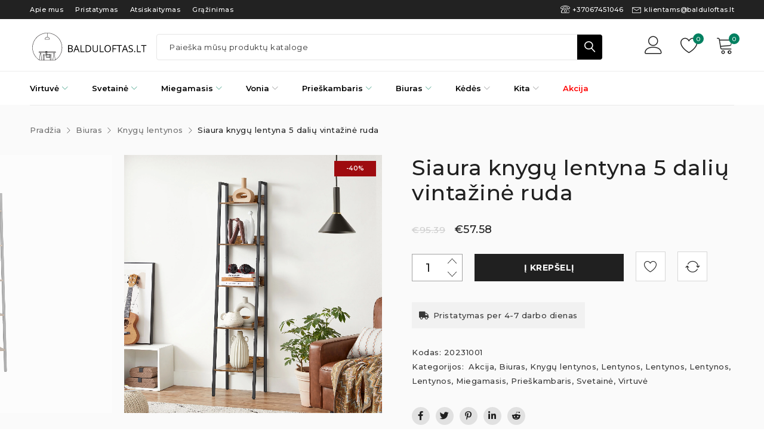

--- FILE ---
content_type: text/html; charset=UTF-8
request_url: https://www.balduloftas.lt/produktas/siaura-knygu-lentyna-5-daliu-vintazine-ruda/
body_size: 32033
content:
<!DOCTYPE html><html dir="ltr" lang="lt-LT" prefix="og: https://ogp.me/ns#"><head><meta charset="UTF-8" /><meta name="viewport" content="width=device-width, initial-scale=1.0, maximum-scale=1" /><link rel="profile" href="//gmpg.org/xfn/11" /> <script>document.documentElement.className = document.documentElement.className + ' yes-js js_active js'</script> <link media="all" href="https://www.balduloftas.lt/wp-content/cache/autoptimize/css/autoptimize_e25575315524a88ef27af052a8343d89.css" rel="stylesheet"><link media="only screen and (max-width: 768px)" href="https://www.balduloftas.lt/wp-content/cache/autoptimize/css/autoptimize_6fe211f8bb15af76999ce9135805d7af.css" rel="stylesheet"><title>Siaura knygų lentyna 5 dalių vintažinė ruda - balduloftas.lt</title><meta name="description" content="Stilingas jūsų namų akcentas: ši 33.8 x 30 x 170 cm knygų spinta su galinėmis plokštėmis sujungia funkcionalumą ir eleganciją, suteikdama jūsų nama" /><meta name="robots" content="max-image-preview:large" /><link rel="canonical" href="https://www.balduloftas.lt/produktas/siaura-knygu-lentyna-5-daliu-vintazine-ruda/" /><meta name="generator" content="All in One SEO Pro (AIOSEO) 4.9.3" /><meta property="og:locale" content="lt_LT" /><meta property="og:site_name" content="balduloftas.lt -" /><meta property="og:type" content="article" /><meta property="og:title" content="Siaura knygų lentyna 5 dalių vintažinė ruda - balduloftas.lt" /><meta property="og:description" content="Stilingas jūsų namų akcentas: ši 33.8 x 30 x 170 cm knygų spinta su galinėmis plokštėmis sujungia funkcionalumą ir eleganciją, suteikdama jūsų nama" /><meta property="og:url" content="https://www.balduloftas.lt/produktas/siaura-knygu-lentyna-5-daliu-vintazine-ruda/" /><meta property="article:published_time" content="2022-12-31T16:36:55+00:00" /><meta property="article:modified_time" content="2026-01-14T19:00:32+00:00" /><meta property="article:publisher" content="https://www.balduloftas.lt" /><meta name="twitter:card" content="summary_large_image" /><meta name="twitter:title" content="Siaura knygų lentyna 5 dalių vintažinė ruda - balduloftas.lt" /><meta name="twitter:description" content="Stilingas jūsų namų akcentas: ši 33.8 x 30 x 170 cm knygų spinta su galinėmis plokštėmis sujungia funkcionalumą ir eleganciją, suteikdama jūsų nama" /> <script type="application/ld+json" class="aioseo-schema">{"@context":"https:\/\/schema.org","@graph":[{"@type":"BreadcrumbList","@id":"https:\/\/www.balduloftas.lt\/produktas\/siaura-knygu-lentyna-5-daliu-vintazine-ruda\/#breadcrumblist","itemListElement":[{"@type":"ListItem","@id":"https:\/\/www.balduloftas.lt#listItem","position":1,"name":"Home","item":"https:\/\/www.balduloftas.lt","nextItem":{"@type":"ListItem","@id":"https:\/\/www.balduloftas.lt\/produkto-kategorija\/industriniai-biuro-baldai\/#listItem","name":"Biuras"}},{"@type":"ListItem","@id":"https:\/\/www.balduloftas.lt\/produkto-kategorija\/industriniai-biuro-baldai\/#listItem","position":2,"name":"Biuras","item":"https:\/\/www.balduloftas.lt\/produkto-kategorija\/industriniai-biuro-baldai\/","nextItem":{"@type":"ListItem","@id":"https:\/\/www.balduloftas.lt\/produkto-kategorija\/industriniai-biuro-baldai\/knygu-lentynos\/#listItem","name":"Knyg\u0173 lentynos"},"previousItem":{"@type":"ListItem","@id":"https:\/\/www.balduloftas.lt#listItem","name":"Home"}},{"@type":"ListItem","@id":"https:\/\/www.balduloftas.lt\/produkto-kategorija\/industriniai-biuro-baldai\/knygu-lentynos\/#listItem","position":3,"name":"Knyg\u0173 lentynos","item":"https:\/\/www.balduloftas.lt\/produkto-kategorija\/industriniai-biuro-baldai\/knygu-lentynos\/","nextItem":{"@type":"ListItem","@id":"https:\/\/www.balduloftas.lt\/produktas\/siaura-knygu-lentyna-5-daliu-vintazine-ruda\/#listItem","name":"Siaura knyg\u0173 lentyna 5 dali\u0173 vinta\u017ein\u0117 ruda"},"previousItem":{"@type":"ListItem","@id":"https:\/\/www.balduloftas.lt\/produkto-kategorija\/industriniai-biuro-baldai\/#listItem","name":"Biuras"}},{"@type":"ListItem","@id":"https:\/\/www.balduloftas.lt\/produktas\/siaura-knygu-lentyna-5-daliu-vintazine-ruda\/#listItem","position":4,"name":"Siaura knyg\u0173 lentyna 5 dali\u0173 vinta\u017ein\u0117 ruda","previousItem":{"@type":"ListItem","@id":"https:\/\/www.balduloftas.lt\/produkto-kategorija\/industriniai-biuro-baldai\/knygu-lentynos\/#listItem","name":"Knyg\u0173 lentynos"}}]},{"@type":"ItemPage","@id":"https:\/\/www.balduloftas.lt\/produktas\/siaura-knygu-lentyna-5-daliu-vintazine-ruda\/#itempage","url":"https:\/\/www.balduloftas.lt\/produktas\/siaura-knygu-lentyna-5-daliu-vintazine-ruda\/","name":"Siaura knyg\u0173 lentyna 5 dali\u0173 vinta\u017ein\u0117 ruda - balduloftas.lt","description":"Stilingas j\u016bs\u0173 nam\u0173 akcentas: \u0161i 33.8 x 30 x 170 cm knyg\u0173 spinta su galin\u0117mis plok\u0161t\u0117mis sujungia funkcionalum\u0105 ir elegancij\u0105, suteikdama j\u016bs\u0173 nama","inLanguage":"lt-LT","isPartOf":{"@id":"https:\/\/www.balduloftas.lt\/#website"},"breadcrumb":{"@id":"https:\/\/www.balduloftas.lt\/produktas\/siaura-knygu-lentyna-5-daliu-vintazine-ruda\/#breadcrumblist"},"image":{"@type":"ImageObject","url":"https:\/\/www.balduloftas.lt\/wp-content\/uploads\/2022\/12\/siaura-knygu-lentyna-5-daliu-vintazine-ruda.jpg","@id":"https:\/\/www.balduloftas.lt\/produktas\/siaura-knygu-lentyna-5-daliu-vintazine-ruda\/#mainImage","width":2000,"height":2000},"primaryImageOfPage":{"@id":"https:\/\/www.balduloftas.lt\/produktas\/siaura-knygu-lentyna-5-daliu-vintazine-ruda\/#mainImage"},"datePublished":"2022-12-31T18:36:55+02:00","dateModified":"2026-01-14T21:00:32+02:00"},{"@type":"Organization","@id":"https:\/\/www.balduloftas.lt\/#organization","name":"balduloftas.lt","url":"https:\/\/www.balduloftas.lt\/","email":"klientams@balduloftas.lt","telephone":"+37067451046","sameAs":["https:\/\/www.balduloftas.lt"],"address":{"@id":"https:\/\/www.balduloftas.lt\/#postaladdress","@type":"PostalAddress","streetAddress":"Lietaus g. 5,","postalCode":"53279","addressLocality":"Garliava","addressRegion":"Kauno raj.","addressCountry":"LT"},"vatID":"LT100015756217"},{"@type":"WebPage","@id":"https:\/\/www.balduloftas.lt\/produktas\/siaura-knygu-lentyna-5-daliu-vintazine-ruda\/#webpage","url":"https:\/\/www.balduloftas.lt\/produktas\/siaura-knygu-lentyna-5-daliu-vintazine-ruda\/","name":"Siaura knyg\u0173 lentyna 5 dali\u0173 vinta\u017ein\u0117 ruda - balduloftas.lt","description":"Stilingas j\u016bs\u0173 nam\u0173 akcentas: \u0161i 33.8 x 30 x 170 cm knyg\u0173 spinta su galin\u0117mis plok\u0161t\u0117mis sujungia funkcionalum\u0105 ir elegancij\u0105, suteikdama j\u016bs\u0173 nama","inLanguage":"lt-LT","isPartOf":{"@id":"https:\/\/www.balduloftas.lt\/#website"},"breadcrumb":{"@id":"https:\/\/www.balduloftas.lt\/produktas\/siaura-knygu-lentyna-5-daliu-vintazine-ruda\/#breadcrumblist"},"image":{"@type":"ImageObject","url":"https:\/\/www.balduloftas.lt\/wp-content\/uploads\/2022\/12\/siaura-knygu-lentyna-5-daliu-vintazine-ruda.jpg","@id":"https:\/\/www.balduloftas.lt\/produktas\/siaura-knygu-lentyna-5-daliu-vintazine-ruda\/#mainImage","width":2000,"height":2000},"primaryImageOfPage":{"@id":"https:\/\/www.balduloftas.lt\/produktas\/siaura-knygu-lentyna-5-daliu-vintazine-ruda\/#mainImage"},"datePublished":"2022-12-31T18:36:55+02:00","dateModified":"2026-01-14T21:00:32+02:00"},{"@type":"WebSite","@id":"https:\/\/www.balduloftas.lt\/#website","url":"https:\/\/www.balduloftas.lt\/","name":"balduloftas.lt","inLanguage":"lt-LT","publisher":{"@id":"https:\/\/www.balduloftas.lt\/#organization"}}]}</script> <script>(function(w,d,s,l,i){w[l]=w[l]||[];w[l].push({'gtm.start': new Date().getTime(),event:'gtm.js'});var f=d.getElementsByTagName(s)[0], j=d.createElement(s),dl=l!='dataLayer'?'&l='+l:'';j.async=true;j.src='https://www.googletagmanager.com/gtm.js?id='+i+dl;f.parentNode.insertBefore(j,f);})(window,document,'script','dataLayer',"GTM-P8N6R3JT");</script>  <script id="cookieyes" type="text/javascript" src="https://cdn-cookieyes.com/client_data/992049d3b09215faa8988983/script.js"></script> <script data-no-defer="1" data-ezscrex="false" data-cfasync="false" data-pagespeed-no-defer data-cookieconsent="ignore">var ctPublicFunctions = {"_ajax_nonce":"b8f34b426b","_rest_nonce":"8422a3fdea","_ajax_url":"\/wp-admin\/admin-ajax.php","_rest_url":"https:\/\/www.balduloftas.lt\/wp-json\/","data__cookies_type":"none","data__ajax_type":"rest","data__bot_detector_enabled":"1","data__frontend_data_log_enabled":1,"cookiePrefix":"","wprocket_detected":false,"host_url":"www.balduloftas.lt","text__ee_click_to_select":"Click to select the whole data","text__ee_original_email":"The complete one is","text__ee_got_it":"Got it","text__ee_blocked":"Blocked","text__ee_cannot_connect":"Cannot connect","text__ee_cannot_decode":"Can not decode email. Unknown reason","text__ee_email_decoder":"CleanTalk email decoder","text__ee_wait_for_decoding":"The magic is on the way!","text__ee_decoding_process":"Please wait a few seconds while we decode the contact data."}</script> <script data-no-defer="1" data-ezscrex="false" data-cfasync="false" data-pagespeed-no-defer data-cookieconsent="ignore">var ctPublic = {"_ajax_nonce":"b8f34b426b","settings__forms__check_internal":"0","settings__forms__check_external":"0","settings__forms__force_protection":0,"settings__forms__search_test":"1","settings__forms__wc_add_to_cart":"0","settings__data__bot_detector_enabled":"1","settings__sfw__anti_crawler":0,"blog_home":"https:\/\/www.balduloftas.lt\/","pixel__setting":"3","pixel__enabled":true,"pixel__url":null,"data__email_check_before_post":"1","data__email_check_exist_post":0,"data__cookies_type":"none","data__key_is_ok":true,"data__visible_fields_required":true,"wl_brandname":"Anti-Spam by CleanTalk","wl_brandname_short":"CleanTalk","ct_checkjs_key":"ff3a6421fd333ad82bd2f0a029d884c0ea3889dc530c86577fcdd5ec32ca3b15","emailEncoderPassKey":"5d4f0142b1175106bd7246de4e3476c1","bot_detector_forms_excluded":"W10=","advancedCacheExists":true,"varnishCacheExists":false,"wc_ajax_add_to_cart":true,"theRealPerson":{"phrases":{"trpHeading":"The Real Person Badge!","trpContent1":"The commenter acts as a real person and verified as not a bot.","trpContent2":" Anti-Spam by CleanTalk","trpContentLearnMore":"Learn more"},"trpContentLink":"https:\/\/cleantalk.org\/help\/the-real-person?utm_id=&amp;utm_term=&amp;utm_source=admin_side&amp;utm_medium=trp_badge&amp;utm_content=trp_badge_link_click&amp;utm_campaign=apbct_links","imgPersonUrl":"https:\/\/www.balduloftas.lt\/wp-content\/plugins\/cleantalk-spam-protect\/css\/images\/real_user.svg","imgShieldUrl":"https:\/\/www.balduloftas.lt\/wp-content\/plugins\/cleantalk-spam-protect\/css\/images\/shield.svg"}}</script> <link rel='dns-prefetch' href='//fd.cleantalk.org' /><link rel='dns-prefetch' href='//cdn.jsdelivr.net' /><link rel='dns-prefetch' href='//fonts.googleapis.com' /><link rel='preconnect' href='https://fonts.gstatic.com' crossorigin /><link rel="alternate" type="application/rss+xml" title="balduloftas.lt &raquo; Įrašų RSS srautas" href="https://www.balduloftas.lt/feed/" /><link rel="alternate" type="application/rss+xml" title="balduloftas.lt &raquo; Komentarų RSS srautas" href="https://www.balduloftas.lt/comments/feed/" /><link rel="alternate" type="application/rss+xml" title="balduloftas.lt &raquo; Įrašo „Siaura knygų lentyna 5 dalių vintažinė ruda“ komentarų RSS srautas" href="https://www.balduloftas.lt/produktas/siaura-knygu-lentyna-5-daliu-vintazine-ruda/feed/" /><link rel="alternate" title="oEmbed (JSON)" type="application/json+oembed" href="https://www.balduloftas.lt/wp-json/oembed/1.0/embed?url=https%3A%2F%2Fwww.balduloftas.lt%2Fproduktas%2Fsiaura-knygu-lentyna-5-daliu-vintazine-ruda%2F" /><link rel="alternate" title="oEmbed (XML)" type="text/xml+oembed" href="https://www.balduloftas.lt/wp-json/oembed/1.0/embed?url=https%3A%2F%2Fwww.balduloftas.lt%2Fproduktas%2Fsiaura-knygu-lentyna-5-daliu-vintazine-ruda%2F&#038;format=xml" /><style id='wp-img-auto-sizes-contain-inline-css' type='text/css'>img:is([sizes=auto i],[sizes^="auto," i]){contain-intrinsic-size:3000px 1500px}</style><style id='wp-emoji-styles-inline-css' type='text/css'>img.wp-smiley,img.emoji{display:inline !important;border:none !important;box-shadow:none !important;height:1em !important;width:1em !important;margin:0 .07em !important;vertical-align:-.1em !important;background:0 0 !important;padding:0 !important}</style><style id='global-styles-inline-css' type='text/css'>:root{--wp--preset--aspect-ratio--square:1;--wp--preset--aspect-ratio--4-3:4/3;--wp--preset--aspect-ratio--3-4:3/4;--wp--preset--aspect-ratio--3-2:3/2;--wp--preset--aspect-ratio--2-3:2/3;--wp--preset--aspect-ratio--16-9:16/9;--wp--preset--aspect-ratio--9-16:9/16;--wp--preset--color--black:#000;--wp--preset--color--cyan-bluish-gray:#abb8c3;--wp--preset--color--white:#fff;--wp--preset--color--pale-pink:#f78da7;--wp--preset--color--vivid-red:#cf2e2e;--wp--preset--color--luminous-vivid-orange:#ff6900;--wp--preset--color--luminous-vivid-amber:#fcb900;--wp--preset--color--light-green-cyan:#7bdcb5;--wp--preset--color--vivid-green-cyan:#00d084;--wp--preset--color--pale-cyan-blue:#8ed1fc;--wp--preset--color--vivid-cyan-blue:#0693e3;--wp--preset--color--vivid-purple:#9b51e0;--wp--preset--gradient--vivid-cyan-blue-to-vivid-purple:linear-gradient(135deg,#0693e3 0%,#9b51e0 100%);--wp--preset--gradient--light-green-cyan-to-vivid-green-cyan:linear-gradient(135deg,#7adcb4 0%,#00d082 100%);--wp--preset--gradient--luminous-vivid-amber-to-luminous-vivid-orange:linear-gradient(135deg,#fcb900 0%,#ff6900 100%);--wp--preset--gradient--luminous-vivid-orange-to-vivid-red:linear-gradient(135deg,#ff6900 0%,#cf2e2e 100%);--wp--preset--gradient--very-light-gray-to-cyan-bluish-gray:linear-gradient(135deg,#eee 0%,#a9b8c3 100%);--wp--preset--gradient--cool-to-warm-spectrum:linear-gradient(135deg,#4aeadc 0%,#9778d1 20%,#cf2aba 40%,#ee2c82 60%,#fb6962 80%,#fef84c 100%);--wp--preset--gradient--blush-light-purple:linear-gradient(135deg,#ffceec 0%,#9896f0 100%);--wp--preset--gradient--blush-bordeaux:linear-gradient(135deg,#fecda5 0%,#fe2d2d 50%,#6b003e 100%);--wp--preset--gradient--luminous-dusk:linear-gradient(135deg,#ffcb70 0%,#c751c0 50%,#4158d0 100%);--wp--preset--gradient--pale-ocean:linear-gradient(135deg,#fff5cb 0%,#b6e3d4 50%,#33a7b5 100%);--wp--preset--gradient--electric-grass:linear-gradient(135deg,#caf880 0%,#71ce7e 100%);--wp--preset--gradient--midnight:linear-gradient(135deg,#020381 0%,#2874fc 100%);--wp--preset--font-size--small:13px;--wp--preset--font-size--medium:20px;--wp--preset--font-size--large:36px;--wp--preset--font-size--x-large:42px;--wp--preset--spacing--20:.44rem;--wp--preset--spacing--30:.67rem;--wp--preset--spacing--40:1rem;--wp--preset--spacing--50:1.5rem;--wp--preset--spacing--60:2.25rem;--wp--preset--spacing--70:3.38rem;--wp--preset--spacing--80:5.06rem;--wp--preset--shadow--natural:6px 6px 9px rgba(0,0,0,.2);--wp--preset--shadow--deep:12px 12px 50px rgba(0,0,0,.4);--wp--preset--shadow--sharp:6px 6px 0px rgba(0,0,0,.2);--wp--preset--shadow--outlined:6px 6px 0px -3px #fff,6px 6px #000;--wp--preset--shadow--crisp:6px 6px 0px #000}:where(.is-layout-flex){gap:.5em}:where(.is-layout-grid){gap:.5em}body .is-layout-flex{display:flex}.is-layout-flex{flex-wrap:wrap;align-items:center}.is-layout-flex>:is(*,div){margin:0}body .is-layout-grid{display:grid}.is-layout-grid>:is(*,div){margin:0}:where(.wp-block-columns.is-layout-flex){gap:2em}:where(.wp-block-columns.is-layout-grid){gap:2em}:where(.wp-block-post-template.is-layout-flex){gap:1.25em}:where(.wp-block-post-template.is-layout-grid){gap:1.25em}.has-black-color{color:var(--wp--preset--color--black) !important}.has-cyan-bluish-gray-color{color:var(--wp--preset--color--cyan-bluish-gray) !important}.has-white-color{color:var(--wp--preset--color--white) !important}.has-pale-pink-color{color:var(--wp--preset--color--pale-pink) !important}.has-vivid-red-color{color:var(--wp--preset--color--vivid-red) !important}.has-luminous-vivid-orange-color{color:var(--wp--preset--color--luminous-vivid-orange) !important}.has-luminous-vivid-amber-color{color:var(--wp--preset--color--luminous-vivid-amber) !important}.has-light-green-cyan-color{color:var(--wp--preset--color--light-green-cyan) !important}.has-vivid-green-cyan-color{color:var(--wp--preset--color--vivid-green-cyan) !important}.has-pale-cyan-blue-color{color:var(--wp--preset--color--pale-cyan-blue) !important}.has-vivid-cyan-blue-color{color:var(--wp--preset--color--vivid-cyan-blue) !important}.has-vivid-purple-color{color:var(--wp--preset--color--vivid-purple) !important}.has-black-background-color{background-color:var(--wp--preset--color--black) !important}.has-cyan-bluish-gray-background-color{background-color:var(--wp--preset--color--cyan-bluish-gray) !important}.has-white-background-color{background-color:var(--wp--preset--color--white) !important}.has-pale-pink-background-color{background-color:var(--wp--preset--color--pale-pink) !important}.has-vivid-red-background-color{background-color:var(--wp--preset--color--vivid-red) !important}.has-luminous-vivid-orange-background-color{background-color:var(--wp--preset--color--luminous-vivid-orange) !important}.has-luminous-vivid-amber-background-color{background-color:var(--wp--preset--color--luminous-vivid-amber) !important}.has-light-green-cyan-background-color{background-color:var(--wp--preset--color--light-green-cyan) !important}.has-vivid-green-cyan-background-color{background-color:var(--wp--preset--color--vivid-green-cyan) !important}.has-pale-cyan-blue-background-color{background-color:var(--wp--preset--color--pale-cyan-blue) !important}.has-vivid-cyan-blue-background-color{background-color:var(--wp--preset--color--vivid-cyan-blue) !important}.has-vivid-purple-background-color{background-color:var(--wp--preset--color--vivid-purple) !important}.has-black-border-color{border-color:var(--wp--preset--color--black) !important}.has-cyan-bluish-gray-border-color{border-color:var(--wp--preset--color--cyan-bluish-gray) !important}.has-white-border-color{border-color:var(--wp--preset--color--white) !important}.has-pale-pink-border-color{border-color:var(--wp--preset--color--pale-pink) !important}.has-vivid-red-border-color{border-color:var(--wp--preset--color--vivid-red) !important}.has-luminous-vivid-orange-border-color{border-color:var(--wp--preset--color--luminous-vivid-orange) !important}.has-luminous-vivid-amber-border-color{border-color:var(--wp--preset--color--luminous-vivid-amber) !important}.has-light-green-cyan-border-color{border-color:var(--wp--preset--color--light-green-cyan) !important}.has-vivid-green-cyan-border-color{border-color:var(--wp--preset--color--vivid-green-cyan) !important}.has-pale-cyan-blue-border-color{border-color:var(--wp--preset--color--pale-cyan-blue) !important}.has-vivid-cyan-blue-border-color{border-color:var(--wp--preset--color--vivid-cyan-blue) !important}.has-vivid-purple-border-color{border-color:var(--wp--preset--color--vivid-purple) !important}.has-vivid-cyan-blue-to-vivid-purple-gradient-background{background:var(--wp--preset--gradient--vivid-cyan-blue-to-vivid-purple) !important}.has-light-green-cyan-to-vivid-green-cyan-gradient-background{background:var(--wp--preset--gradient--light-green-cyan-to-vivid-green-cyan) !important}.has-luminous-vivid-amber-to-luminous-vivid-orange-gradient-background{background:var(--wp--preset--gradient--luminous-vivid-amber-to-luminous-vivid-orange) !important}.has-luminous-vivid-orange-to-vivid-red-gradient-background{background:var(--wp--preset--gradient--luminous-vivid-orange-to-vivid-red) !important}.has-very-light-gray-to-cyan-bluish-gray-gradient-background{background:var(--wp--preset--gradient--very-light-gray-to-cyan-bluish-gray) !important}.has-cool-to-warm-spectrum-gradient-background{background:var(--wp--preset--gradient--cool-to-warm-spectrum) !important}.has-blush-light-purple-gradient-background{background:var(--wp--preset--gradient--blush-light-purple) !important}.has-blush-bordeaux-gradient-background{background:var(--wp--preset--gradient--blush-bordeaux) !important}.has-luminous-dusk-gradient-background{background:var(--wp--preset--gradient--luminous-dusk) !important}.has-pale-ocean-gradient-background{background:var(--wp--preset--gradient--pale-ocean) !important}.has-electric-grass-gradient-background{background:var(--wp--preset--gradient--electric-grass) !important}.has-midnight-gradient-background{background:var(--wp--preset--gradient--midnight) !important}.has-small-font-size{font-size:var(--wp--preset--font-size--small) !important}.has-medium-font-size{font-size:var(--wp--preset--font-size--medium) !important}.has-large-font-size{font-size:var(--wp--preset--font-size--large) !important}.has-x-large-font-size{font-size:var(--wp--preset--font-size--x-large) !important}</style><style id='classic-theme-styles-inline-css' type='text/css'>/*! This file is auto-generated */
.wp-block-button__link{color:#fff;background-color:#32373c;border-radius:9999px;box-shadow:none;text-decoration:none;padding:calc(.667em + 2px) calc(1.333em + 2px);font-size:1.125em}.wp-block-file__button{background:#32373c;color:#fff;text-decoration:none}</style><link rel='stylesheet' id='select2css-css' href='//cdn.jsdelivr.net/npm/select2@4.1.0-rc.0/dist/css/select2.min.css?ver=1.0' type='text/css' media='all' /><style id='woocommerce-inline-inline-css' type='text/css'>.woocommerce form .form-row .required{visibility:visible}</style><link rel='stylesheet' id='dashicons-css' href='https://www.balduloftas.lt/wp-includes/css/dashicons.min.css?ver=6.9' type='text/css' media='all' /><style id='dashicons-inline-css' type='text/css'>[data-font=Dashicons]:before{font-family:'Dashicons' !important;content:attr(data-icon) !important;speak:none !important;font-weight:400 !important;font-variant:normal !important;text-transform:none !important;line-height:1 !important;font-style:normal !important;-webkit-font-smoothing:antialiased !important;-moz-osx-font-smoothing:grayscale !important}</style><style id='cfvsw_swatches_product-inline-css' type='text/css'>.cfvsw-tooltip{background:#000;color:#fff}.cfvsw-tooltip:before{background:#000}:root{--cfvsw-swatches-font-size:12px;--cfvsw-swatches-border-color:#000;--cfvsw-swatches-border-color-hover:#00000080;--cfvsw-swatches-border-width:1px;--cfvsw-swatches-tooltip-font-size:12px}</style><style id='yith-wcan-shortcodes-inline-css' type='text/css'>:root{--yith-wcan-filters_colors_titles:#434343;--yith-wcan-filters_colors_background:#fff;--yith-wcan-filters_colors_accent:#a7144c;--yith-wcan-filters_colors_accent_r:167;--yith-wcan-filters_colors_accent_g:20;--yith-wcan-filters_colors_accent_b:76;--yith-wcan-color_swatches_border_radius:100%;--yith-wcan-color_swatches_size:30px;--yith-wcan-labels_style_background:#fff;--yith-wcan-labels_style_background_hover:#a7144c;--yith-wcan-labels_style_background_active:#a7144c;--yith-wcan-labels_style_text:#434343;--yith-wcan-labels_style_text_hover:#fff;--yith-wcan-labels_style_text_active:#fff;--yith-wcan-anchors_style_text:#434343;--yith-wcan-anchors_style_text_hover:#a7144c;--yith-wcan-anchors_style_text_active:#a7144c}</style><style id='yith-wcwl-main-inline-css' type='text/css'>:root{--rounded-corners-radius:16px;--color-add-to-cart-background:#333;--color-add-to-cart-text:#fff;--color-add-to-cart-border:#333;--color-add-to-cart-background-hover:#4f4f4f;--color-add-to-cart-text-hover:#fff;--color-add-to-cart-border-hover:#4f4f4f;--add-to-cart-rounded-corners-radius:16px;--color-button-style-1-background:#333;--color-button-style-1-text:#fff;--color-button-style-1-border:#333;--color-button-style-1-background-hover:#4f4f4f;--color-button-style-1-text-hover:#fff;--color-button-style-1-border-hover:#4f4f4f;--color-button-style-2-background:#333;--color-button-style-2-text:#fff;--color-button-style-2-border:#333;--color-button-style-2-background-hover:#4f4f4f;--color-button-style-2-text-hover:#fff;--color-button-style-2-border-hover:#4f4f4f;--color-wishlist-table-background:#fff;--color-wishlist-table-text:#6d6c6c;--color-wishlist-table-border:#fff;--color-headers-background:#f4f4f4;--color-share-button-color:#fff;--color-share-button-color-hover:#fff;--color-fb-button-background:#39599e;--color-fb-button-background-hover:#595a5a;--color-tw-button-background:#45afe2;--color-tw-button-background-hover:#595a5a;--color-pr-button-background:#ab2e31;--color-pr-button-background-hover:#595a5a;--color-em-button-background:#fbb102;--color-em-button-background-hover:#595a5a;--color-wa-button-background:#00a901;--color-wa-button-background-hover:#595a5a;--feedback-duration:3s}:root{--rounded-corners-radius:16px;--color-add-to-cart-background:#333;--color-add-to-cart-text:#fff;--color-add-to-cart-border:#333;--color-add-to-cart-background-hover:#4f4f4f;--color-add-to-cart-text-hover:#fff;--color-add-to-cart-border-hover:#4f4f4f;--add-to-cart-rounded-corners-radius:16px;--color-button-style-1-background:#333;--color-button-style-1-text:#fff;--color-button-style-1-border:#333;--color-button-style-1-background-hover:#4f4f4f;--color-button-style-1-text-hover:#fff;--color-button-style-1-border-hover:#4f4f4f;--color-button-style-2-background:#333;--color-button-style-2-text:#fff;--color-button-style-2-border:#333;--color-button-style-2-background-hover:#4f4f4f;--color-button-style-2-text-hover:#fff;--color-button-style-2-border-hover:#4f4f4f;--color-wishlist-table-background:#fff;--color-wishlist-table-text:#6d6c6c;--color-wishlist-table-border:#fff;--color-headers-background:#f4f4f4;--color-share-button-color:#fff;--color-share-button-color-hover:#fff;--color-fb-button-background:#39599e;--color-fb-button-background-hover:#595a5a;--color-tw-button-background:#45afe2;--color-tw-button-background-hover:#595a5a;--color-pr-button-background:#ab2e31;--color-pr-button-background-hover:#595a5a;--color-em-button-background:#fbb102;--color-em-button-background-hover:#595a5a;--color-wa-button-background:#00a901;--color-wa-button-background-hover:#595a5a;--feedback-duration:3s}</style><link rel="preload" as="style" href="https://fonts.googleapis.com/css?family=Montserrat:500,600,700,200,400%7CFrank%20Ruhl%20Libre:700&#038;display=swap&#038;ver=1681968981" /><link rel="stylesheet" href="https://fonts.googleapis.com/css?family=Montserrat:500,600,700,200,400%7CFrank%20Ruhl%20Libre:700&#038;display=swap&#038;ver=1681968981" media="print" onload="this.media='all'"><noscript><link rel="stylesheet" href="https://fonts.googleapis.com/css?family=Montserrat:500,600,700,200,400%7CFrank%20Ruhl%20Libre:700&#038;display=swap&#038;ver=1681968981" /></noscript><link rel='stylesheet' id='drile-dynamic-css-css' href='https://www.balduloftas.lt/wp-content/cache/autoptimize/css/autoptimize_single_4a98097c57ba5b143c490c5b9a05ff2b.css?ver=1681968981' type='text/css' media='all' /> <script type="text/template" id="tmpl-variation-template"><div class="woocommerce-variation-description">{{{ data.variation.variation_description }}}</div>
	<div class="woocommerce-variation-price">{{{ data.variation.price_html }}}</div>
	<div class="woocommerce-variation-availability">{{{ data.variation.availability_html }}}</div></script> <script type="text/template" id="tmpl-unavailable-variation-template"><p role="alert">Deja, šis produktas neprieinamas. Pasirinkite kitokią kombinaciją.</p></script> <script type="text/javascript" src="https://www.balduloftas.lt/wp-content/plugins/cleantalk-spam-protect/js/apbct-public-bundle.min.js?ver=6.69.2_1766047225" id="apbct-public-bundle.min-js-js"></script> <script type="text/javascript" src="https://fd.cleantalk.org/ct-bot-detector-wrapper.js?ver=6.69.2" id="ct_bot_detector-js" defer="defer" data-wp-strategy="defer"></script> <script type="text/javascript" src="https://www.balduloftas.lt/wp-includes/js/jquery/jquery.min.js?ver=3.7.1" id="jquery-core-js"></script> <script type="text/javascript" src="https://www.balduloftas.lt/wp-includes/js/jquery/jquery-migrate.min.js?ver=3.4.1" id="jquery-migrate-js"></script> <script type="text/javascript" src="https://www.balduloftas.lt/wp-includes/js/underscore.min.js?ver=1.13.7" id="underscore-js"></script> <script type="text/javascript" id="wp-util-js-extra">var _wpUtilSettings = {"ajax":{"url":"/wp-admin/admin-ajax.php"}};
//# sourceURL=wp-util-js-extra</script> <script type="text/javascript" src="https://www.balduloftas.lt/wp-includes/js/wp-util.min.js?ver=6.9" id="wp-util-js"></script> <script type="text/javascript" src="https://www.balduloftas.lt/wp-content/plugins/woocommerce/assets/js/jquery-blockui/jquery.blockUI.min.js?ver=2.7.0-wc.10.4.3" id="wc-jquery-blockui-js" data-wp-strategy="defer"></script> <script type="text/javascript" id="wc-add-to-cart-variation-js-extra">var wc_add_to_cart_variation_params = {"wc_ajax_url":"/?wc-ajax=%%endpoint%%","i18n_no_matching_variations_text":"Deja, J\u016bs\u0173 u\u017eklausos neatitiko jokie produktai. Pasirinkite kitoki\u0105 kombinacij\u0105.","i18n_make_a_selection_text":"Pasirinkite produkto savybes prie\u0161 prid\u0117dami \u0161\u012f produkt\u0105 \u012f savo krep\u0161el\u012f.","i18n_unavailable_text":"Deja, \u0161is produktas neprieinamas. Pasirinkite kitoki\u0105 kombinacij\u0105.","i18n_reset_alert_text":"Your selection has been reset. Please select some product options before adding this product to your cart."};
//# sourceURL=wc-add-to-cart-variation-js-extra</script> <script type="text/javascript" src="https://www.balduloftas.lt/wp-content/plugins/woocommerce/assets/js/frontend/add-to-cart-variation.min.js?ver=10.4.3" id="wc-add-to-cart-variation-js" data-wp-strategy="defer"></script> <script type="text/javascript" id="product-code-for-woocommerce-js-extra">var PRODUCT_CODE = {"ajax":"https://www.balduloftas.lt/wp-admin/admin-ajax.php","HIDE_EMPTY":"no"};
//# sourceURL=product-code-for-woocommerce-js-extra</script> <script type="text/javascript" src="https://www.balduloftas.lt/wp-content/cache/autoptimize/js/autoptimize_single_a469377663c844ba04822d9400a198a4.js?ver=1.5.7" id="product-code-for-woocommerce-js"></script> <script type="text/javascript" src="https://www.balduloftas.lt/wp-content/cache/autoptimize/js/autoptimize_single_79f07e73d93f05e92a05ebeefb9bf2dd.js?ver=1.0.0" id="woo-lithuaniapost-js"></script> <script type="text/javascript" id="woo-shipping-dpd-baltic-js-extra">var dpd = {"fe_ajax_nonce":"202f3f02ab","ajax_url":"/wp-admin/admin-ajax.php"};
//# sourceURL=woo-shipping-dpd-baltic-js-extra</script> <script type="text/javascript" src="https://www.balduloftas.lt/wp-content/cache/autoptimize/js/autoptimize_single_beb38b6242f02604d669f2a297bf6594.js?ver=1.2.89" id="woo-shipping-dpd-baltic-js"></script> <script type="text/javascript" id="wc-add-to-cart-js-extra">var wc_add_to_cart_params = {"ajax_url":"/wp-admin/admin-ajax.php","wc_ajax_url":"/?wc-ajax=%%endpoint%%","i18n_view_cart":"Krep\u0161elis","cart_url":"https://www.balduloftas.lt/krepselis/","is_cart":"","cart_redirect_after_add":"no"};
//# sourceURL=wc-add-to-cart-js-extra</script> <script type="text/javascript" src="https://www.balduloftas.lt/wp-content/plugins/woocommerce/assets/js/frontend/add-to-cart.min.js?ver=10.4.3" id="wc-add-to-cart-js" data-wp-strategy="defer"></script> <script type="text/javascript" src="https://www.balduloftas.lt/wp-content/plugins/woocommerce/assets/js/photoswipe/photoswipe.min.js?ver=4.1.1-wc.10.4.3" id="wc-photoswipe-js" defer="defer" data-wp-strategy="defer"></script> <script type="text/javascript" src="https://www.balduloftas.lt/wp-content/plugins/woocommerce/assets/js/photoswipe/photoswipe-ui-default.min.js?ver=4.1.1-wc.10.4.3" id="wc-photoswipe-ui-default-js" defer="defer" data-wp-strategy="defer"></script> <script type="text/javascript" id="wc-single-product-js-extra">var wc_single_product_params = {"i18n_required_rating_text":"Pasirinkite \u012fvertinim\u0105","i18n_rating_options":["1 i\u0161 5 \u017evaig\u017edu\u010di\u0173","2 i\u0161 5 \u017evaig\u017edu\u010di\u0173","3 i\u0161 5 \u017evaig\u017edu\u010di\u0173","4 i\u0161 5 \u017evaig\u017edu\u010di\u0173","5 i\u0161 5 \u017evaig\u017edu\u010di\u0173"],"i18n_product_gallery_trigger_text":"View full-screen image gallery","review_rating_required":"yes","flexslider":{"rtl":false,"animation":"slide","smoothHeight":true,"directionNav":false,"controlNav":"thumbnails","slideshow":false,"animationSpeed":500,"animationLoop":false,"allowOneSlide":false},"zoom_enabled":"","zoom_options":[],"photoswipe_enabled":"1","photoswipe_options":{"shareEl":false,"closeOnScroll":false,"history":false,"hideAnimationDuration":0,"showAnimationDuration":0},"flexslider_enabled":""};
//# sourceURL=wc-single-product-js-extra</script> <script type="text/javascript" src="https://www.balduloftas.lt/wp-content/plugins/woocommerce/assets/js/frontend/single-product.min.js?ver=10.4.3" id="wc-single-product-js" defer="defer" data-wp-strategy="defer"></script> <script type="text/javascript" src="https://www.balduloftas.lt/wp-content/plugins/woocommerce/assets/js/js-cookie/js.cookie.min.js?ver=2.1.4-wc.10.4.3" id="wc-js-cookie-js" defer="defer" data-wp-strategy="defer"></script> <script type="text/javascript" id="woocommerce-js-extra">var woocommerce_params = {"ajax_url":"/wp-admin/admin-ajax.php","wc_ajax_url":"/?wc-ajax=%%endpoint%%","i18n_password_show":"Rodyti slapta\u017eod\u012f","i18n_password_hide":"Sl\u0117pti slapta\u017eod\u012f"};
//# sourceURL=woocommerce-js-extra</script> <script type="text/javascript" src="https://www.balduloftas.lt/wp-content/plugins/woocommerce/assets/js/frontend/woocommerce.min.js?ver=10.4.3" id="woocommerce-js" defer="defer" data-wp-strategy="defer"></script> <script type="text/javascript" src="https://www.balduloftas.lt/wp-content/cache/autoptimize/js/autoptimize_single_787fe4f547a6cb7f4ce4934641085910.js?ver=6.10.0" id="vc_woocommerce-add-to-cart-js-js"></script> <script type="text/javascript" id="wc-cart-fragments-js-extra">var wc_cart_fragments_params = {"ajax_url":"/wp-admin/admin-ajax.php","wc_ajax_url":"/?wc-ajax=%%endpoint%%","cart_hash_key":"wc_cart_hash_0de5d5d7c81b714c7f7773ce3a13627e","fragment_name":"wc_fragments_0de5d5d7c81b714c7f7773ce3a13627e","request_timeout":"5000"};
//# sourceURL=wc-cart-fragments-js-extra</script> <script type="text/javascript" src="https://www.balduloftas.lt/wp-content/plugins/woocommerce/assets/js/frontend/cart-fragments.min.js?ver=10.4.3" id="wc-cart-fragments-js" defer="defer" data-wp-strategy="defer"></script> <script type="text/javascript" id="baldu-loftas-script-js-extra">var drile_params = {"ajax_url":"/wp-admin/admin-ajax.php","sticky_header":"0","responsive":"1","ajax_search":"1","show_cart_after_adding":"1","ajax_add_to_cart":"1","add_to_cart_effect":"","shop_loading_type":"load-more-button","search_style":"search-default"};
//# sourceURL=baldu-loftas-script-js-extra</script> <script type="text/javascript" src="https://www.balduloftas.lt/wp-content/cache/autoptimize/js/autoptimize_single_c110637d1c3fadb6de46f80991a3f9bf.js?ver=6.9" id="baldu-loftas-script-js"></script> <link rel="https://api.w.org/" href="https://www.balduloftas.lt/wp-json/" /><link rel="alternate" title="JSON" type="application/json" href="https://www.balduloftas.lt/wp-json/wp/v2/product/24390" /><link rel="EditURI" type="application/rsd+xml" title="RSD" href="https://www.balduloftas.lt/xmlrpc.php?rsd" /><meta name="generator" content="WordPress 6.9" /><meta name="generator" content="WooCommerce 10.4.3" /><link rel='shortlink' href='https://www.balduloftas.lt/?p=24390' /><meta name="generator" content="Redux 4.5.9" />  <script>(function(w,d,s,l,i){w[l]=w[l]||[];w[l].push({'gtm.start':
new Date().getTime(),event:'gtm.js'});var f=d.getElementsByTagName(s)[0],
j=d.createElement(s),dl=l!='dataLayer'?'&l='+l:'';j.async=true;j.src=
'https://www.googletagmanager.com/gtm.js?id='+i+dl;f.parentNode.insertBefore(j,f);
})(window,document,'script','dataLayer','GTM-5CM7T5Z');</script>    <script>(function(w,d,e,u,f,l,n){w[f]=w[f]||function(){(w[f].q=w[f].q||[])
                .push(arguments);},l=d.createElement(e),l.async=1,l.src=u,
                n=d.getElementsByTagName(e)[0],n.parentNode.insertBefore(l,n);})
            (window,document,'script','https://assets.mailerlite.com/js/universal.js','ml');
            ml('account', '380029');
            ml('enablePopups', true);</script>  <script>// jQuery(document).on( 'change', '.wc_payment_methods input[name="payment_method"]', function() {
				// 	jQuery('body').trigger('update_checkout');
				// });</script> <noscript><style>.woocommerce-product-gallery{opacity:1 !important}</style></noscript><meta name="generator" content="Powered by WPBakery Page Builder - drag and drop page builder for WordPress."/> <script>(function () {
  // ---------- helpers ----------
  function parsePrice(node) {
    if (!node) return null;

    var txt = (node.textContent || "").replace(/\s+/g, "");
    var m = txt.match(/[\d.,]+/);
    if (!m) return null;

    var s = m[0];
    var lastDot = s.lastIndexOf(".");
    var lastComma = s.lastIndexOf(",");

    // Normalize decimals/thousands safely
    if (lastDot !== -1 && lastComma !== -1) {
      if (lastDot > lastComma) {
        s = s.replace(/,/g, ""); // 1,234.56
      } else {
        s = s.replace(/\./g, "").replace(",", "."); // 1.234,56
      }
    } else if (lastComma !== -1) {
      s = s.replace(",", "."); // 123,45
    }

    s = s.replace(/[^0-9.]/g, "");
    var n = parseFloat(s);
    return isFinite(n) ? n : null;
  }

  function getProductCards(root) {
    // Keep your theme-specific selectors, plus common WooCommerce lists
    return (root || document).querySelectorAll(
      ".ts-product-in-product-type-tab-wrapper section.product," +
        ".ts-product section.product," +
        "ul.products > li.product," +
        "section.product"
    );
  }

  function updateCard(card) {
    try {
      var badge = card.querySelector(".product-label .onsale");
      if (!badge) return;

      var delNode = card.querySelector(
        ".price del .woocommerce-Price-amount, .price del bdi, .price del"
      );
      var insNode = card.querySelector(
        ".price ins .woocommerce-Price-amount, .price ins bdi, .price ins"
      );
      if (!delNode || !insNode) return;

      var reg = parsePrice(delNode);
      var sale = parsePrice(insNode);
      if (!reg || !sale || sale >= reg) return;

      var raw = ((reg - sale) / reg) * 100;
      if (!raw || raw <= 0) return;

      // Ensure "Išpardavimas" never stays because of rounding to 0
      var pct = Math.max(1, Math.round(raw));

      badge.textContent = "-" + pct + "%";
    } catch (e) {
      // never block the page
    }
  }

  function runOnce(root) {
    var cards = getProductCards(root);
    for (var i = 0; i < cards.length; i++) updateCard(cards[i]);
  }

  // ---------- rerun logic for "Show more" / ajax ----------
  var scheduled = false;
  function scheduleRun() {
    if (scheduled) return;
    scheduled = true;

    var fn = function () {
      scheduled = false;
      runOnce(document);
    };

    if (window.requestAnimationFrame) {
      requestAnimationFrame(fn);
    } else {
      setTimeout(fn, 0);
    }
  }

  function boot() {
    // Initial pass + light retries (sliders/tabs rendering late)
    runOnce(document);

    var tries = 0;
    var t = setInterval(function () {
      runOnce(document);
      tries++;
      if (tries >= 8) clearInterval(t);
    }, 600);

    // Observe DOM changes: catches "Show more products" inserts
    var obs = new MutationObserver(function (mutations) {
      for (var i = 0; i < mutations.length; i++) {
        // If new nodes appear, rerun once (debounced)
        if (mutations[i].addedNodes && mutations[i].addedNodes.length) {
          scheduleRun();
          break;
        }
      }
    });

    obs.observe(document.body, { childList: true, subtree: true });
  }

  if (document.readyState === "loading") {
    document.addEventListener("DOMContentLoaded", boot);
  } else {
    boot();
  }
})();</script><meta name="generator" content="Powered by Slider Revolution 6.6.7 - responsive, Mobile-Friendly Slider Plugin for WordPress with comfortable drag and drop interface." /><link rel="icon" href="https://www.balduloftas.lt/wp-content/uploads/2025/07/cropped-favicon-32x32.png" sizes="32x32" /><link rel="icon" href="https://www.balduloftas.lt/wp-content/uploads/2025/07/cropped-favicon-192x192.png" sizes="192x192" /><link rel="apple-touch-icon" href="https://www.balduloftas.lt/wp-content/uploads/2025/07/cropped-favicon-180x180.png" /><meta name="msapplication-TileImage" content="https://www.balduloftas.lt/wp-content/uploads/2025/07/cropped-favicon-270x270.png" /><style type="text/css" id="wp-custom-css">body.home h1,body.home h2{position:absolute;width:1px;height:1px;margin:-1px;padding:0;border:0;clip:rect(0,0,0,0);overflow:hidden}.seo-only-text{position:absolute;width:1px;height:1px;margin:-1px;padding:0;border:0;clip:rect(0,0,0,0);overflow:hidden;white-space:nowrap}.red-akcija>a{color:red !important;font-weight:700}.post-meta .post-author,.entry-meta .byline,.author,span.byline{display:none !important}.blog img.thumbnail-blog.wp-post-image{max-width:33% !important;height:auto !important;display:block !important;margin:0 auto !important}</style><noscript><style>.wpb_animate_when_almost_visible{opacity:1}</style></noscript><style id='rs-plugin-settings-inline-css' type='text/css'></style></head><body class="wp-singular product-template-default single single-product postid-24390 wp-theme-drile wp-child-theme-baldu-loftas theme-drile woocommerce woocommerce-page woocommerce-no-js cfvsw-label-none cfvsw-product-page yith-wcan-free header-fullwidth main-content-fullwidth header-v1 product-label-rectangle product-style-2 ts_desktop wpb-js-composer js-comp-ver-6.10.0 vc_responsive load-more-button"><div id="page" class="hfeed site"><div id="group-icon-header" class="ts-floating-sidebar"><div class="ts-sidebar-content"><div class="ts-search-by-category"><form apbct-form-sign="native_search" method="get" action="https://www.balduloftas.lt/" id="searchform-567"><div class="search-table"><div class="search-field search-content"> <input type="text" value="" name="s" id="s-567" placeholder="Paieška mūsų produktų kataloge" autocomplete="off" /> <input type="hidden" name="post_type" value="product" /></div><div class="search-button"> <input type="submit" id="searchsubmit-567" value="Paieška" /></div></div> <input
 class="apbct_special_field apbct_email_id__search_form"
 name="apbct__email_id__search_form"
 aria-label="apbct__label_id__search_form"
 type="text" size="30" maxlength="200" autocomplete="off"
 value=""
 /><input
 id="apbct_submit_id__search_form" 
 class="apbct_special_field apbct__email_id__search_form"
 name="apbct__label_id__search_form"
 aria-label="apbct_submit_name__search_form"
 type="submit"
 size="30"
 maxlength="200"
 value="49610"
 /></form></div><div class="mobile-menu-wrapper ts-menu visible-ipad"><div class="menu-main-mobile"><nav class="mobile-menu"><ul id="menu-mobile-menu" class="menu"><li id="menu-item-47152" class="menu-item menu-item-type-custom menu-item-object-custom menu-item-has-children menu-item-47152 ts-normal-menu parent"> <a href="#"><span class="menu-label" data-hover="Produktai">Produktai</span></a><span class="ts-menu-drop-icon"></span><ul class="sub-menu"><li id="menu-item-27212" class="menu-item menu-item-type-taxonomy menu-item-object-product_cat current-product-ancestor current-menu-parent current-product-parent menu-item-has-children menu-item-27212 parent"> <a href="https://www.balduloftas.lt/produkto-kategorija/industriniai-biuro-baldai/"><span class="menu-label" data-hover="Biuras">Biuras</span></a><span class="ts-menu-drop-icon"></span><ul class="sub-menu"><li id="menu-item-27213" class="menu-item menu-item-type-taxonomy menu-item-object-product_cat menu-item-27213"> <a href="https://www.balduloftas.lt/produkto-kategorija/industriniai-biuro-baldai/biuro-kedes/"><span class="menu-label" data-hover="Biuro kėdės">Biuro kėdės</span></a></li><li id="menu-item-27214" class="menu-item menu-item-type-taxonomy menu-item-object-product_cat menu-item-27214"> <a href="https://www.balduloftas.lt/produkto-kategorija/industriniai-biuro-baldai/dokumentu-spinteles/"><span class="menu-label" data-hover="Dokumentų spintelės">Dokumentų spintelės</span></a></li><li id="menu-item-27215" class="menu-item menu-item-type-taxonomy menu-item-object-product_cat current-product-ancestor current-menu-parent current-product-parent menu-item-27215"> <a href="https://www.balduloftas.lt/produkto-kategorija/industriniai-biuro-baldai/knygu-lentynos/"><span class="menu-label" data-hover="Knygų lentynos">Knygų lentynos</span></a></li><li id="menu-item-27216" class="menu-item menu-item-type-taxonomy menu-item-object-product_cat menu-item-27216"> <a href="https://www.balduloftas.lt/produkto-kategorija/industriniai-biuro-baldai/kompiuteriniai-stalai/"><span class="menu-label" data-hover="Kompiuteriniai stalai">Kompiuteriniai stalai</span></a></li><li id="menu-item-27217" class="menu-item menu-item-type-taxonomy menu-item-object-product_cat menu-item-27217"> <a href="https://www.balduloftas.lt/produkto-kategorija/industriniai-biuro-baldai/konsoliniai-staliukai/"><span class="menu-label" data-hover="Konsoliniai staliukai">Konsoliniai staliukai</span></a></li><li id="menu-item-27218" class="menu-item menu-item-type-taxonomy menu-item-object-product_cat menu-item-27218"> <a href="https://www.balduloftas.lt/produkto-kategorija/industriniai-biuro-baldai/spinteles-biuras/"><span class="menu-label" data-hover="Spintelės">Spintelės</span></a></li><li id="menu-item-27219" class="menu-item menu-item-type-taxonomy menu-item-object-product_cat menu-item-27219"> <a href="https://www.balduloftas.lt/produkto-kategorija/industriniai-biuro-baldai/zaidimu-kedes/"><span class="menu-label" data-hover="Žaidimų kėdės">Žaidimų kėdės</span></a></li><li id="menu-item-27220" class="menu-item menu-item-type-taxonomy menu-item-object-product_cat menu-item-has-children menu-item-27220 parent"> <a href="https://www.balduloftas.lt/produkto-kategorija/industriniai-biuro-baldai/zurnaliniai-staliukai/"><span class="menu-label" data-hover="Žurnaliniai staliukai">Žurnaliniai staliukai</span></a><span class="ts-menu-drop-icon"></span><ul class="sub-menu"><li id="menu-item-27221" class="menu-item menu-item-type-taxonomy menu-item-object-product_cat menu-item-has-children menu-item-27221 parent"> <a href="https://www.balduloftas.lt/produkto-kategorija/kedes/"><span class="menu-label" data-hover="Kėdės">Kėdės</span></a><span class="ts-menu-drop-icon"></span><ul class="sub-menu"><li id="menu-item-27222" class="menu-item menu-item-type-taxonomy menu-item-object-product_cat menu-item-27222"> <a href="https://www.balduloftas.lt/produkto-kategorija/kedes/baro-kedes/"><span class="menu-label" data-hover="Baro kėdės">Baro kėdės</span></a></li><li id="menu-item-27223" class="menu-item menu-item-type-taxonomy menu-item-object-product_cat menu-item-27223"> <a href="https://www.balduloftas.lt/produkto-kategorija/kedes/rasomojo-stalo-kedes/"><span class="menu-label" data-hover="Rašomojo stalo kėdės">Rašomojo stalo kėdės</span></a></li><li id="menu-item-27224" class="menu-item menu-item-type-taxonomy menu-item-object-product_cat menu-item-27224"> <a href="https://www.balduloftas.lt/produkto-kategorija/kedes/supamos-kedes/"><span class="menu-label" data-hover="Supamos kėdės">Supamos kėdės</span></a></li><li id="menu-item-27225" class="menu-item menu-item-type-taxonomy menu-item-object-product_cat menu-item-27225"> <a href="https://www.balduloftas.lt/produkto-kategorija/kedes/valgomojo-kedes/"><span class="menu-label" data-hover="Valgomojo kėdės">Valgomojo kėdės</span></a></li><li id="menu-item-27226" class="menu-item menu-item-type-taxonomy menu-item-object-product_cat menu-item-27226"> <a href="https://www.balduloftas.lt/produkto-kategorija/kedes/zaidimu-kedes-kedes/"><span class="menu-label" data-hover="Žaidimų kėdės">Žaidimų kėdės</span></a></li></ul></li></ul></li></ul></li><li id="menu-item-27227" class="menu-item menu-item-type-taxonomy menu-item-object-product_cat menu-item-has-children menu-item-27227 parent"> <a href="https://www.balduloftas.lt/produkto-kategorija/kita/"><span class="menu-label" data-hover="Kita">Kita</span></a><span class="ts-menu-drop-icon"></span><ul class="sub-menu"><li id="menu-item-27228" class="menu-item menu-item-type-taxonomy menu-item-object-product_cat menu-item-27228"> <a href="https://www.balduloftas.lt/produkto-kategorija/kita/kitos-prekes/"><span class="menu-label" data-hover="Kitos prekės">Kitos prekės</span></a></li><li id="menu-item-27229" class="menu-item menu-item-type-taxonomy menu-item-object-product_cat menu-item-27229"> <a href="https://www.balduloftas.lt/produkto-kategorija/kita/lauko-prekes/"><span class="menu-label" data-hover="Lauko prekės">Lauko prekės</span></a></li><li id="menu-item-27230" class="menu-item menu-item-type-taxonomy menu-item-object-product_cat menu-item-27230"> <a href="https://www.balduloftas.lt/produkto-kategorija/kita/prekes-gyvunams/"><span class="menu-label" data-hover="Prekės gyvūnams">Prekės gyvūnams</span></a></li></ul></li><li id="menu-item-27231" class="menu-item menu-item-type-taxonomy menu-item-object-product_cat current-product-ancestor current-menu-parent current-product-parent menu-item-has-children menu-item-27231 parent"> <a href="https://www.balduloftas.lt/produkto-kategorija/modernus-miegamojo-baldai/"><span class="menu-label" data-hover="Miegamasis">Miegamasis</span></a><span class="ts-menu-drop-icon"></span><ul class="sub-menu"><li id="menu-item-27232" class="menu-item menu-item-type-taxonomy menu-item-object-product_cat menu-item-27232"> <a href="https://www.balduloftas.lt/produkto-kategorija/modernus-miegamojo-baldai/komodos/"><span class="menu-label" data-hover="Komodos">Komodos</span></a></li><li id="menu-item-27233" class="menu-item menu-item-type-taxonomy menu-item-object-product_cat menu-item-27233"> <a href="https://www.balduloftas.lt/produkto-kategorija/modernus-miegamojo-baldai/kosmetiniai-staliukai/"><span class="menu-label" data-hover="Kosmetiniai staliukai">Kosmetiniai staliukai</span></a></li><li id="menu-item-27234" class="menu-item menu-item-type-taxonomy menu-item-object-product_cat current-product-ancestor current-menu-parent current-product-parent menu-item-27234"> <a href="https://www.balduloftas.lt/produkto-kategorija/modernus-miegamojo-baldai/lentynos/"><span class="menu-label" data-hover="Lentynos">Lentynos</span></a></li><li id="menu-item-27235" class="menu-item menu-item-type-taxonomy menu-item-object-product_cat menu-item-27235"> <a href="https://www.balduloftas.lt/produkto-kategorija/modernus-miegamojo-baldai/naktines-spinteles/"><span class="menu-label" data-hover="Naktinės spintelės">Naktinės spintelės</span></a></li></ul></li><li id="menu-item-27236" class="menu-item menu-item-type-taxonomy menu-item-object-product_cat current-product-ancestor current-menu-parent current-product-parent menu-item-has-children menu-item-27236 parent"> <a href="https://www.balduloftas.lt/produkto-kategorija/modernus-prieskambario-baldai/"><span class="menu-label" data-hover="Prieškambaris">Prieškambaris</span></a><span class="ts-menu-drop-icon"></span><ul class="sub-menu"><li id="menu-item-27237" class="menu-item menu-item-type-taxonomy menu-item-object-product_cat menu-item-27237"> <a href="https://www.balduloftas.lt/produkto-kategorija/modernus-prieskambario-baldai/batu-spinteles/"><span class="menu-label" data-hover="Batų spintelės">Batų spintelės</span></a></li><li id="menu-item-27238" class="menu-item menu-item-type-taxonomy menu-item-object-product_cat menu-item-27238"> <a href="https://www.balduloftas.lt/produkto-kategorija/modernus-prieskambario-baldai/drabuziu-kabyklos/"><span class="menu-label" data-hover="Drabužių kabyklos">Drabužių kabyklos</span></a></li><li id="menu-item-27239" class="menu-item menu-item-type-taxonomy menu-item-object-product_cat menu-item-27239"> <a href="https://www.balduloftas.lt/produkto-kategorija/modernus-prieskambario-baldai/konsoliniai-staliukai-prieskambaris/"><span class="menu-label" data-hover="Konsoliniai staliukai">Konsoliniai staliukai</span></a></li><li id="menu-item-27240" class="menu-item menu-item-type-taxonomy menu-item-object-product_cat current-product-ancestor current-menu-parent current-product-parent menu-item-27240"> <a href="https://www.balduloftas.lt/produkto-kategorija/modernus-prieskambario-baldai/lentynos-prieskambaris/"><span class="menu-label" data-hover="Lentynos">Lentynos</span></a></li></ul></li><li id="menu-item-27241" class="menu-item menu-item-type-taxonomy menu-item-object-product_cat current-product-ancestor current-menu-parent current-product-parent menu-item-has-children menu-item-27241 parent"> <a href="https://www.balduloftas.lt/produkto-kategorija/modernus-svetaines-baldai/"><span class="menu-label" data-hover="Svetainė">Svetainė</span></a><span class="ts-menu-drop-icon"></span><ul class="sub-menu"><li id="menu-item-27242" class="menu-item menu-item-type-taxonomy menu-item-object-product_cat menu-item-27242"> <a href="https://www.balduloftas.lt/produkto-kategorija/modernus-svetaines-baldai/kavos-staliukai/"><span class="menu-label" data-hover="Kavos staliukai">Kavos staliukai</span></a></li><li id="menu-item-27243" class="menu-item menu-item-type-taxonomy menu-item-object-product_cat menu-item-27243"> <a href="https://www.balduloftas.lt/produkto-kategorija/modernus-svetaines-baldai/konsoliniai-staliukai-svetaine/"><span class="menu-label" data-hover="Konsoliniai staliukai">Konsoliniai staliukai</span></a></li><li id="menu-item-27244" class="menu-item menu-item-type-taxonomy menu-item-object-product_cat current-product-ancestor current-menu-parent current-product-parent menu-item-27244"> <a href="https://www.balduloftas.lt/produkto-kategorija/modernus-svetaines-baldai/lentynos-svetaine/"><span class="menu-label" data-hover="Lentynos">Lentynos</span></a></li><li id="menu-item-27245" class="menu-item menu-item-type-taxonomy menu-item-object-product_cat menu-item-27245"> <a href="https://www.balduloftas.lt/produkto-kategorija/modernus-svetaines-baldai/spinteles/"><span class="menu-label" data-hover="Spintelės">Spintelės</span></a></li><li id="menu-item-27246" class="menu-item menu-item-type-taxonomy menu-item-object-product_cat menu-item-27246"> <a href="https://www.balduloftas.lt/produkto-kategorija/modernus-svetaines-baldai/stalai/"><span class="menu-label" data-hover="Stalai">Stalai</span></a></li><li id="menu-item-27247" class="menu-item menu-item-type-taxonomy menu-item-object-product_cat menu-item-27247"> <a href="https://www.balduloftas.lt/produkto-kategorija/modernus-svetaines-baldai/tv-staliukai/"><span class="menu-label" data-hover="TV staliukai">TV staliukai</span></a></li></ul></li><li id="menu-item-27249" class="menu-item menu-item-type-taxonomy menu-item-object-product_cat current-product-ancestor current-menu-parent current-product-parent menu-item-has-children menu-item-27249 parent"> <a href="https://www.balduloftas.lt/produkto-kategorija/standartiniai-virtuves-baldai/"><span class="menu-label" data-hover="Virtuvė">Virtuvė</span></a><span class="ts-menu-drop-icon"></span><ul class="sub-menu"><li id="menu-item-27250" class="menu-item menu-item-type-taxonomy menu-item-object-product_cat menu-item-27250"> <a href="https://www.balduloftas.lt/produkto-kategorija/standartiniai-virtuves-baldai/baro-stalai/"><span class="menu-label" data-hover="Baro stalai">Baro stalai</span></a></li><li id="menu-item-27251" class="menu-item menu-item-type-taxonomy menu-item-object-product_cat menu-item-27251"> <a href="https://www.balduloftas.lt/produkto-kategorija/standartiniai-virtuves-baldai/indaujos/"><span class="menu-label" data-hover="Indaujos">Indaujos</span></a></li><li id="menu-item-27252" class="menu-item menu-item-type-taxonomy menu-item-object-product_cat current-product-ancestor current-menu-parent current-product-parent menu-item-27252"> <a href="https://www.balduloftas.lt/produkto-kategorija/standartiniai-virtuves-baldai/lentynos-virtuve/"><span class="menu-label" data-hover="Lentynos">Lentynos</span></a></li><li id="menu-item-27253" class="menu-item menu-item-type-taxonomy menu-item-object-product_cat menu-item-27253"> <a href="https://www.balduloftas.lt/produkto-kategorija/standartiniai-virtuves-baldai/siuksliadezes/"><span class="menu-label" data-hover="Šiukšliadėžės">Šiukšliadėžės</span></a></li><li id="menu-item-27254" class="menu-item menu-item-type-taxonomy menu-item-object-product_cat menu-item-27254"> <a href="https://www.balduloftas.lt/produkto-kategorija/standartiniai-virtuves-baldai/spinteles-virtuve/"><span class="menu-label" data-hover="Spintelės">Spintelės</span></a></li><li id="menu-item-27255" class="menu-item menu-item-type-taxonomy menu-item-object-product_cat menu-item-27255"> <a href="https://www.balduloftas.lt/produkto-kategorija/standartiniai-virtuves-baldai/stalai-virtuve/"><span class="menu-label" data-hover="Stalai">Stalai</span></a></li><li id="menu-item-27256" class="menu-item menu-item-type-taxonomy menu-item-object-product_cat menu-item-27256"> <a href="https://www.balduloftas.lt/produkto-kategorija/standartiniai-virtuves-baldai/valgomojo-kedes-virtuve/"><span class="menu-label" data-hover="Valgomojo kėdės">Valgomojo kėdės</span></a></li><li id="menu-item-27257" class="menu-item menu-item-type-taxonomy menu-item-object-product_cat menu-item-27257"> <a href="https://www.balduloftas.lt/produkto-kategorija/standartiniai-virtuves-baldai/vezimeliai/"><span class="menu-label" data-hover="Vežimėliai">Vežimėliai</span></a></li></ul></li><li id="menu-item-27258" class="menu-item menu-item-type-taxonomy menu-item-object-product_cat menu-item-has-children menu-item-27258 parent"> <a href="https://www.balduloftas.lt/produkto-kategorija/industriniai-vonios-baldai/"><span class="menu-label" data-hover="Vonia">Vonia</span></a><span class="ts-menu-drop-icon"></span><ul class="sub-menu"><li id="menu-item-27259" class="menu-item menu-item-type-taxonomy menu-item-object-product_cat menu-item-27259"> <a href="https://www.balduloftas.lt/produkto-kategorija/industriniai-vonios-baldai/pakabinamos-spinteles/"><span class="menu-label" data-hover="Pakabinamos spintelės">Pakabinamos spintelės</span></a></li><li id="menu-item-27260" class="menu-item menu-item-type-taxonomy menu-item-object-product_cat menu-item-27260"> <a href="https://www.balduloftas.lt/produkto-kategorija/industriniai-vonios-baldai/pastatomos-spinteles/"><span class="menu-label" data-hover="Pastatomos spintelės">Pastatomos spintelės</span></a></li></ul></li></ul></li><li id="menu-item-47151" class="menu-item menu-item-type-taxonomy menu-item-object-product_cat current-product-ancestor current-menu-parent current-product-parent menu-item-47151 ts-normal-menu"> <a href="https://www.balduloftas.lt/produkto-kategorija/akcija/"><span class="menu-label" data-hover="Akcija">Akcija</span><div class="menu-desc menu-desc-lv0">Akcijos baldai su nuolaida – Balduloftas</div></a></li><li id="menu-item-27261" class="menu-item menu-item-type-post_type menu-item-object-page menu-item-27261 ts-normal-menu"> <a href="https://www.balduloftas.lt/apie-mus/"><span class="menu-label" data-hover="Apie mus">Apie mus</span></a></li><li id="menu-item-27266" class="menu-item menu-item-type-post_type menu-item-object-page menu-item-27266 ts-normal-menu"> <a href="https://www.balduloftas.lt/atsiskaitymas/"><span class="menu-label" data-hover="Atsiskaitymas">Atsiskaitymas</span></a></li><li id="menu-item-27267" class="menu-item menu-item-type-post_type menu-item-object-page menu-item-27267 ts-normal-menu"> <a href="https://www.balduloftas.lt/pristatymas/"><span class="menu-label" data-hover="Pristatymas">Pristatymas</span></a></li><li id="menu-item-27265" class="menu-item menu-item-type-post_type menu-item-object-page menu-item-27265 ts-normal-menu"> <a href="https://www.balduloftas.lt/grazinimas/"><span class="menu-label" data-hover="Grąžinimas">Grąžinimas</span></a></li><li id="menu-item-27264" class="menu-item menu-item-type-post_type menu-item-object-page menu-item-27264 ts-normal-menu"> <a href="https://www.balduloftas.lt/uzsakymo-informacija/"><span class="menu-label" data-hover="Užsakymo informacija">Užsakymo informacija</span></a></li><li id="menu-item-27262" class="menu-item menu-item-type-post_type menu-item-object-page menu-item-27262 ts-normal-menu"> <a href="https://www.balduloftas.lt/taisykles/"><span class="menu-label" data-hover="Taisyklės">Taisyklės</span></a></li><li id="menu-item-27263" class="menu-item menu-item-type-post_type menu-item-object-page menu-item-27263 ts-normal-menu"> <a href="https://www.balduloftas.lt/privatumo-politika/"><span class="menu-label" data-hover="Privatumo politika">Privatumo politika</span></a></li><li id="menu-item-27269" class="menu-item menu-item-type-post_type menu-item-object-page menu-item-27269 ts-normal-menu"> <a href="https://www.balduloftas.lt/paskyra/"><span class="menu-label" data-hover="Mano paskyra">Mano paskyra</span></a></li></ul></nav></div></div><div class="group-button-header"><div class="info-desc">&nbsp;</div></div></div></div><div id="ts-shopping-cart-sidebar" class="ts-floating-sidebar"><div class="overlay"></div><div class="ts-sidebar-content"> <span class="close"></span><div class="ts-tiny-cart-wrapper"></div></div></div><header class="ts-header "><div class="header-container"><div class="header-template"><div class="header-top active"><div class="container"><div class="header-left"><div class="top-bar-menu"><ul id="menu-top-bar-menu" class="menu"><li id="menu-item-27093" class="menu-item menu-item-type-post_type menu-item-object-page menu-item-27093"><a href="https://www.balduloftas.lt/apie-mus/">Apie mus</a></li><li id="menu-item-27092" class="menu-item menu-item-type-post_type menu-item-object-page menu-item-27092"><a href="https://www.balduloftas.lt/pristatymas/">Pristatymas</a></li><li id="menu-item-27091" class="menu-item menu-item-type-post_type menu-item-object-page menu-item-27091"><a href="https://www.balduloftas.lt/atsiskaitymas/">Atsiskaitymas</a></li><li id="menu-item-27090" class="menu-item menu-item-type-post_type menu-item-object-page menu-item-27090"><a href="https://www.balduloftas.lt/grazinimas/">Grąžinimas</a></li></ul></div></div><div class="header-right"> <span class="header-phone"> <span class="icon lnr lnr-phone"></span> <a href="tel:+37067451046">+37067451046</a> </span> <span class="header-email"> <span class="icon lnr lnr-envelope"></span> <a href="mailto:klientams@balduloftas.lt">klientams@balduloftas.lt</a> </span></div></div></div><div class="header-middle header-sticky"><div class="container"><div class="logo-wrapper"> <a href="https://www.balduloftas.lt"> <img src="https://www.balduloftas.lt/wp-content/themes/baldu-loftas/assets/images/logo.svg" alt="Balduloftas.lt"/> </a></div><div class="menu-wrapper"><div class="ts-search-by-category active"><form apbct-form-sign="native_search" method="get" action="https://www.balduloftas.lt/" id="searchform-332"><div class="search-table"><div class="search-field search-content"> <input type="text" value="" name="s" id="s-332" placeholder="Paieška mūsų produktų kataloge" autocomplete="off" /> <input type="hidden" name="post_type" value="product" /></div><div class="search-button"> <input type="submit" id="searchsubmit-332" value="Paieška" /></div></div> <input
 class="apbct_special_field apbct_email_id__search_form"
 name="apbct__email_id__search_form"
 aria-label="apbct__label_id__search_form"
 type="text" size="30" maxlength="200" autocomplete="off"
 value=""
 /><input
 id="apbct_submit_id__search_form" 
 class="apbct_special_field apbct__email_id__search_form"
 name="apbct__label_id__search_form"
 aria-label="apbct_submit_name__search_form"
 type="submit"
 size="30"
 maxlength="200"
 value="75659"
 /></form></div></div><div class="header-right"><div class="toggle-button-wrapper"><div class="ts-group-meta-icon-toggle"> <span class="icon "> <span></span> <span></span> <span></span> </span></div></div><div class="shopping-cart-wrapper"><div class="ts-tiny-cart-wrapper"><div class="cart-icon"> <a class="cart-control" href="https://www.balduloftas.lt/krepselis/" title="Peržiūrėti krepšelį"> <span class="ic-cart"></span> <span class="cart-number">0</span> </a> <span class="cart-drop-icon drop-icon"></span></div><div class="cart-dropdown-form dropdown-container woocommerce"><div class="form-content"><h3 class="cart-number emty-title">Krepšelis (0)</h3> <label>Krepšelis tuščias</label></div></div></div></div><div class="my-wishlist-wrapper"> <a title="Į norų sąrašą" href="https://www.balduloftas.lt/noru-sarasas/" class="tini-wishlist"> Norų sąrašas<span class="wishlist-number"><span>(</span>0<span>)</span></span> </a></div><div class="my-account-wrapper"><div class="ts-tiny-account-wrapper"><div class="account-control"> <a class="login" href="https://www.balduloftas.lt/paskyra/" title="Sign in">Sign in</a><div class="account-dropdown-form dropdown-container"><div class="form-content"><form name="ts-login-form" id="ts-login-form" action="https://www.balduloftas.lt/wp-login.php" method="post"><p class="login-username"> <label for="user_login">Vartotojo vardas arba el.paštas</label> <input type="text" name="log" id="user_login" autocomplete="username" class="input" value="" size="20" /></p><p class="login-password"> <label for="user_pass">Slaptažodis</label> <input type="password" name="pwd" id="user_pass" autocomplete="current-password" spellcheck="false" class="input" value="" size="20" /></p><p class="login-remember"><label><input name="rememberme" type="checkbox" id="rememberme" value="forever" /> Prisiminti duomenis</label></p><p class="login-submit"> <input type="submit" name="wp-submit" id="wp-submit" class="button button-primary" value="Prisijungti" /> <input type="hidden" name="redirect_to" value="https://www.balduloftas.lt/produktas/siaura-knygu-lentyna-5-daliu-vintazine-ruda/" /></p></form></div></div></div></div></div></div></div></div><div class="mobile-search"><div class="container"><form apbct-form-sign="native_search" method="get" action="https://www.balduloftas.lt/" id="searchform-521"><div class="search-table"><div class="search-field search-content"> <input type="text" value="" name="s" id="s-521" placeholder="Paieška mūsų produktų kataloge" autocomplete="off" /> <input type="hidden" name="post_type" value="product" /></div><div class="search-button"> <input type="submit" id="searchsubmit-521" value="Paieška" /></div></div> <input
 class="apbct_special_field apbct_email_id__search_form"
 name="apbct__email_id__search_form"
 aria-label="apbct__label_id__search_form"
 type="text" size="30" maxlength="200" autocomplete="off"
 value=""
 /><input
 id="apbct_submit_id__search_form" 
 class="apbct_special_field apbct__email_id__search_form"
 name="apbct__label_id__search_form"
 aria-label="apbct_submit_name__search_form"
 type="submit"
 size="30"
 maxlength="200"
 value="47389"
 /></form></div></div><div class="container menu-wrapper categories-menu"><div class="ts-menu"><nav class="main-menu pc-menu ts-mega-menu-wrapper"><ul id="menu-product-categories" class="menu"><li id="menu-item-26573" class="menu-item menu-item-type-taxonomy menu-item-object-product_cat current-product-ancestor current-menu-parent current-product-parent menu-item-has-children menu-item-26573 ts-normal-menu parent"> <a href="https://www.balduloftas.lt/produkto-kategorija/standartiniai-virtuves-baldai/"><span class="menu-label" data-hover="Virtuvė">Virtuvė</span></a><span class="ts-menu-drop-icon"></span><ul class="sub-menu"><li id="menu-item-27349" class="menu-item menu-item-type-taxonomy menu-item-object-product_cat menu-item-27349"> <a href="https://www.balduloftas.lt/produkto-kategorija/standartiniai-virtuves-baldai/baro-stalai/"><span class="menu-label" data-hover="Baro stalai">Baro stalai</span></a></li><li id="menu-item-27350" class="menu-item menu-item-type-taxonomy menu-item-object-product_cat menu-item-27350"> <a href="https://www.balduloftas.lt/produkto-kategorija/standartiniai-virtuves-baldai/indaujos/"><span class="menu-label" data-hover="Indaujos">Indaujos</span></a></li><li id="menu-item-27076" class="menu-item menu-item-type-taxonomy menu-item-object-product_cat current-product-ancestor current-menu-parent current-product-parent menu-item-27076"> <a href="https://www.balduloftas.lt/produkto-kategorija/modernus-svetaines-baldai/lentynos-svetaine/"><span class="menu-label" data-hover="Lentynos">Lentynos</span></a></li><li id="menu-item-27077" class="menu-item menu-item-type-taxonomy menu-item-object-product_cat menu-item-27077"> <a href="https://www.balduloftas.lt/produkto-kategorija/modernus-svetaines-baldai/spinteles/"><span class="menu-label" data-hover="Spintelės">Spintelės</span></a></li><li id="menu-item-27354" class="menu-item menu-item-type-taxonomy menu-item-object-product_cat menu-item-27354"> <a href="https://www.balduloftas.lt/produkto-kategorija/standartiniai-virtuves-baldai/stalai-virtuve/"><span class="menu-label" data-hover="Stalai">Stalai</span></a></li><li id="menu-item-27352" class="menu-item menu-item-type-taxonomy menu-item-object-product_cat menu-item-27352"> <a href="https://www.balduloftas.lt/produkto-kategorija/standartiniai-virtuves-baldai/siuksliadezes/"><span class="menu-label" data-hover="Šiukšliadėžės">Šiukšliadėžės</span></a></li><li id="menu-item-27355" class="menu-item menu-item-type-taxonomy menu-item-object-product_cat menu-item-27355"> <a href="https://www.balduloftas.lt/produkto-kategorija/standartiniai-virtuves-baldai/valgomojo-kedes-virtuve/"><span class="menu-label" data-hover="Valgomojo kėdės">Valgomojo kėdės</span></a></li><li id="menu-item-27356" class="menu-item menu-item-type-taxonomy menu-item-object-product_cat menu-item-27356"> <a href="https://www.balduloftas.lt/produkto-kategorija/standartiniai-virtuves-baldai/vezimeliai/"><span class="menu-label" data-hover="Vežimėliai">Vežimėliai</span></a></li></ul></li><li id="menu-item-26570" class="menu-item menu-item-type-taxonomy menu-item-object-product_cat current-product-ancestor current-menu-parent current-product-parent menu-item-has-children menu-item-26570 ts-normal-menu parent"> <a href="https://www.balduloftas.lt/produkto-kategorija/modernus-svetaines-baldai/"><span class="menu-label" data-hover="Svetainė">Svetainė</span></a><span class="ts-menu-drop-icon"></span><ul class="sub-menu"><li id="menu-item-27343" class="menu-item menu-item-type-taxonomy menu-item-object-product_cat menu-item-27343"> <a href="https://www.balduloftas.lt/produkto-kategorija/modernus-svetaines-baldai/kavos-staliukai/"><span class="menu-label" data-hover="Kavos staliukai">Kavos staliukai</span></a></li><li id="menu-item-27344" class="menu-item menu-item-type-taxonomy menu-item-object-product_cat menu-item-27344"> <a href="https://www.balduloftas.lt/produkto-kategorija/modernus-svetaines-baldai/konsoliniai-staliukai-svetaine/"><span class="menu-label" data-hover="Konsoliniai staliukai">Konsoliniai staliukai</span></a></li><li id="menu-item-27345" class="menu-item menu-item-type-taxonomy menu-item-object-product_cat current-product-ancestor current-menu-parent current-product-parent menu-item-27345"> <a href="https://www.balduloftas.lt/produkto-kategorija/modernus-svetaines-baldai/lentynos-svetaine/"><span class="menu-label" data-hover="Lentynos">Lentynos</span></a></li><li id="menu-item-27346" class="menu-item menu-item-type-taxonomy menu-item-object-product_cat menu-item-27346"> <a href="https://www.balduloftas.lt/produkto-kategorija/modernus-svetaines-baldai/spinteles/"><span class="menu-label" data-hover="Spintelės">Spintelės</span></a></li><li id="menu-item-27347" class="menu-item menu-item-type-taxonomy menu-item-object-product_cat menu-item-27347"> <a href="https://www.balduloftas.lt/produkto-kategorija/modernus-svetaines-baldai/stalai/"><span class="menu-label" data-hover="Stalai">Stalai</span></a></li><li id="menu-item-27348" class="menu-item menu-item-type-taxonomy menu-item-object-product_cat menu-item-27348"> <a href="https://www.balduloftas.lt/produkto-kategorija/modernus-svetaines-baldai/tv-staliukai/"><span class="menu-label" data-hover="TV staliukai">TV staliukai</span></a></li></ul></li><li id="menu-item-26572" class="menu-item menu-item-type-taxonomy menu-item-object-product_cat current-product-ancestor current-menu-parent current-product-parent menu-item-has-children menu-item-26572 ts-normal-menu parent"> <a href="https://www.balduloftas.lt/produkto-kategorija/modernus-miegamojo-baldai/"><span class="menu-label" data-hover="Miegamasis">Miegamasis</span></a><span class="ts-menu-drop-icon"></span><ul class="sub-menu"><li id="menu-item-27335" class="menu-item menu-item-type-taxonomy menu-item-object-product_cat menu-item-27335"> <a href="https://www.balduloftas.lt/produkto-kategorija/modernus-miegamojo-baldai/komodos/"><span class="menu-label" data-hover="Komodos">Komodos</span></a></li><li id="menu-item-27336" class="menu-item menu-item-type-taxonomy menu-item-object-product_cat menu-item-27336"> <a href="https://www.balduloftas.lt/produkto-kategorija/modernus-miegamojo-baldai/kosmetiniai-staliukai/"><span class="menu-label" data-hover="Kosmetiniai staliukai">Kosmetiniai staliukai</span></a></li><li id="menu-item-27337" class="menu-item menu-item-type-taxonomy menu-item-object-product_cat current-product-ancestor current-menu-parent current-product-parent menu-item-27337"> <a href="https://www.balduloftas.lt/produkto-kategorija/modernus-miegamojo-baldai/lentynos/"><span class="menu-label" data-hover="Lentynos">Lentynos</span></a></li><li id="menu-item-27338" class="menu-item menu-item-type-taxonomy menu-item-object-product_cat menu-item-27338"> <a href="https://www.balduloftas.lt/produkto-kategorija/modernus-miegamojo-baldai/naktines-spinteles/"><span class="menu-label" data-hover="Naktinės spintelės">Naktinės spintelės</span></a></li></ul></li><li id="menu-item-26574" class="menu-item menu-item-type-taxonomy menu-item-object-product_cat menu-item-has-children menu-item-26574 ts-normal-menu parent"> <a href="https://www.balduloftas.lt/produkto-kategorija/industriniai-vonios-baldai/"><span class="menu-label" data-hover="Vonia">Vonia</span></a><span class="ts-menu-drop-icon"></span><ul class="sub-menu"><li id="menu-item-27357" class="menu-item menu-item-type-taxonomy menu-item-object-product_cat menu-item-27357"> <a href="https://www.balduloftas.lt/produkto-kategorija/industriniai-vonios-baldai/pakabinamos-spinteles/"><span class="menu-label" data-hover="Pakabinamos spintelės">Pakabinamos spintelės</span></a></li><li id="menu-item-27358" class="menu-item menu-item-type-taxonomy menu-item-object-product_cat menu-item-27358"> <a href="https://www.balduloftas.lt/produkto-kategorija/industriniai-vonios-baldai/pastatomos-spinteles/"><span class="menu-label" data-hover="Pastatomos spintelės">Pastatomos spintelės</span></a></li></ul></li><li id="menu-item-26569" class="menu-item menu-item-type-taxonomy menu-item-object-product_cat current-product-ancestor current-menu-parent current-product-parent menu-item-has-children menu-item-26569 ts-normal-menu parent"> <a href="https://www.balduloftas.lt/produkto-kategorija/modernus-prieskambario-baldai/"><span class="menu-label" data-hover="Prieškambaris">Prieškambaris</span></a><span class="ts-menu-drop-icon"></span><ul class="sub-menu"><li id="menu-item-27339" class="menu-item menu-item-type-taxonomy menu-item-object-product_cat menu-item-27339"> <a href="https://www.balduloftas.lt/produkto-kategorija/modernus-prieskambario-baldai/batu-spinteles/"><span class="menu-label" data-hover="Batų spintelės">Batų spintelės</span></a></li><li id="menu-item-27340" class="menu-item menu-item-type-taxonomy menu-item-object-product_cat menu-item-27340"> <a href="https://www.balduloftas.lt/produkto-kategorija/modernus-prieskambario-baldai/drabuziu-kabyklos/"><span class="menu-label" data-hover="Drabužių kabyklos">Drabužių kabyklos</span></a></li><li id="menu-item-27341" class="menu-item menu-item-type-taxonomy menu-item-object-product_cat menu-item-27341"> <a href="https://www.balduloftas.lt/produkto-kategorija/modernus-prieskambario-baldai/konsoliniai-staliukai-prieskambaris/"><span class="menu-label" data-hover="Konsoliniai staliukai">Konsoliniai staliukai</span></a></li><li id="menu-item-27342" class="menu-item menu-item-type-taxonomy menu-item-object-product_cat current-product-ancestor current-menu-parent current-product-parent menu-item-27342"> <a href="https://www.balduloftas.lt/produkto-kategorija/modernus-prieskambario-baldai/lentynos-prieskambaris/"><span class="menu-label" data-hover="Lentynos">Lentynos</span></a></li></ul></li><li id="menu-item-26571" class="menu-item menu-item-type-taxonomy menu-item-object-product_cat current-product-ancestor current-menu-parent current-product-parent menu-item-has-children menu-item-26571 ts-normal-menu parent"> <a href="https://www.balduloftas.lt/produkto-kategorija/industriniai-biuro-baldai/"><span class="menu-label" data-hover="Biuras">Biuras</span></a><span class="ts-menu-drop-icon"></span><ul class="sub-menu"><li id="menu-item-27319" class="menu-item menu-item-type-taxonomy menu-item-object-product_cat menu-item-27319"> <a href="https://www.balduloftas.lt/produkto-kategorija/industriniai-biuro-baldai/biuro-kedes/"><span class="menu-label" data-hover="Biuro kėdės">Biuro kėdės</span></a></li><li id="menu-item-27320" class="menu-item menu-item-type-taxonomy menu-item-object-product_cat menu-item-27320"> <a href="https://www.balduloftas.lt/produkto-kategorija/industriniai-biuro-baldai/dokumentu-spinteles/"><span class="menu-label" data-hover="Dokumentų spintelės">Dokumentų spintelės</span></a></li><li id="menu-item-27321" class="menu-item menu-item-type-taxonomy menu-item-object-product_cat current-product-ancestor current-menu-parent current-product-parent menu-item-27321"> <a href="https://www.balduloftas.lt/produkto-kategorija/industriniai-biuro-baldai/knygu-lentynos/"><span class="menu-label" data-hover="Knygų lentynos">Knygų lentynos</span></a></li><li id="menu-item-27322" class="menu-item menu-item-type-taxonomy menu-item-object-product_cat menu-item-27322"> <a href="https://www.balduloftas.lt/produkto-kategorija/industriniai-biuro-baldai/kompiuteriniai-stalai/"><span class="menu-label" data-hover="Kompiuteriniai stalai">Kompiuteriniai stalai</span></a></li><li id="menu-item-27323" class="menu-item menu-item-type-taxonomy menu-item-object-product_cat menu-item-27323"> <a href="https://www.balduloftas.lt/produkto-kategorija/industriniai-biuro-baldai/konsoliniai-staliukai/"><span class="menu-label" data-hover="Konsoliniai staliukai">Konsoliniai staliukai</span></a></li><li id="menu-item-27324" class="menu-item menu-item-type-taxonomy menu-item-object-product_cat menu-item-27324"> <a href="https://www.balduloftas.lt/produkto-kategorija/industriniai-biuro-baldai/spinteles-biuras/"><span class="menu-label" data-hover="Spintelės">Spintelės</span></a></li><li id="menu-item-27325" class="menu-item menu-item-type-taxonomy menu-item-object-product_cat menu-item-27325"> <a href="https://www.balduloftas.lt/produkto-kategorija/industriniai-biuro-baldai/zaidimu-kedes/"><span class="menu-label" data-hover="Žaidimų kėdės">Žaidimų kėdės</span></a></li><li id="menu-item-27326" class="menu-item menu-item-type-taxonomy menu-item-object-product_cat menu-item-27326"> <a href="https://www.balduloftas.lt/produkto-kategorija/industriniai-biuro-baldai/zurnaliniai-staliukai/"><span class="menu-label" data-hover="Žurnaliniai staliukai">Žurnaliniai staliukai</span></a></li></ul></li><li id="menu-item-26575" class="menu-item menu-item-type-taxonomy menu-item-object-product_cat menu-item-has-children menu-item-26575 ts-normal-menu parent"> <a href="https://www.balduloftas.lt/produkto-kategorija/kedes/"><span class="menu-label" data-hover="Kėdės">Kėdės</span></a><span class="ts-menu-drop-icon"></span><ul class="sub-menu"><li id="menu-item-27327" class="menu-item menu-item-type-taxonomy menu-item-object-product_cat menu-item-27327"> <a href="https://www.balduloftas.lt/produkto-kategorija/kedes/baro-kedes/"><span class="menu-label" data-hover="Baro kėdės">Baro kėdės</span></a></li><li id="menu-item-46474" class="menu-item menu-item-type-taxonomy menu-item-object-product_cat menu-item-46474"> <a href="https://www.balduloftas.lt/produkto-kategorija/kedes/foteliai/"><span class="menu-label" data-hover="Foteliai">Foteliai</span></a></li><li id="menu-item-27328" class="menu-item menu-item-type-taxonomy menu-item-object-product_cat menu-item-27328"> <a href="https://www.balduloftas.lt/produkto-kategorija/kedes/rasomojo-stalo-kedes/"><span class="menu-label" data-hover="Rašomojo stalo kėdės">Rašomojo stalo kėdės</span></a></li><li id="menu-item-27329" class="menu-item menu-item-type-taxonomy menu-item-object-product_cat menu-item-27329"> <a href="https://www.balduloftas.lt/produkto-kategorija/kedes/supamos-kedes/"><span class="menu-label" data-hover="Supamos kėdės">Supamos kėdės</span></a></li><li id="menu-item-27330" class="menu-item menu-item-type-taxonomy menu-item-object-product_cat menu-item-27330"> <a href="https://www.balduloftas.lt/produkto-kategorija/kedes/valgomojo-kedes/"><span class="menu-label" data-hover="Valgomojo kėdės">Valgomojo kėdės</span></a></li><li id="menu-item-27331" class="menu-item menu-item-type-taxonomy menu-item-object-product_cat menu-item-27331"> <a href="https://www.balduloftas.lt/produkto-kategorija/kedes/zaidimu-kedes-kedes/"><span class="menu-label" data-hover="Žaidimų kėdės">Žaidimų kėdės</span></a></li></ul></li><li id="menu-item-26576" class="menu-item menu-item-type-taxonomy menu-item-object-product_cat menu-item-has-children menu-item-26576 ts-normal-menu parent"> <a href="https://www.balduloftas.lt/produkto-kategorija/kita/"><span class="menu-label" data-hover="Kita">Kita</span></a><span class="ts-menu-drop-icon"></span><ul class="sub-menu"><li id="menu-item-47742" class="menu-item menu-item-type-taxonomy menu-item-object-product_cat menu-item-47742"> <a href="https://www.balduloftas.lt/produkto-kategorija/kita/baldai-vaikams/"><span class="menu-label" data-hover="Baldai vaikams">Baldai vaikams</span></a></li><li id="menu-item-27332" class="menu-item menu-item-type-taxonomy menu-item-object-product_cat menu-item-27332"> <a href="https://www.balduloftas.lt/produkto-kategorija/kita/kitos-prekes/"><span class="menu-label" data-hover="Kitos prekės">Kitos prekės</span></a></li><li id="menu-item-27333" class="menu-item menu-item-type-taxonomy menu-item-object-product_cat menu-item-27333"> <a href="https://www.balduloftas.lt/produkto-kategorija/kita/lauko-prekes/"><span class="menu-label" data-hover="Lauko prekės">Lauko prekės</span></a></li><li id="menu-item-27334" class="menu-item menu-item-type-taxonomy menu-item-object-product_cat menu-item-27334"> <a href="https://www.balduloftas.lt/produkto-kategorija/kita/prekes-gyvunams/"><span class="menu-label" data-hover="Prekės gyvūnams">Prekės gyvūnams</span></a></li></ul></li><li id="menu-item-46467" class="red-akcija menu-item menu-item-type-taxonomy menu-item-object-product_cat current-product-ancestor current-menu-parent current-product-parent menu-item-46467 ts-normal-menu"> <a href="https://www.balduloftas.lt/produkto-kategorija/akcija/"><span class="menu-label" data-hover="Akcija">Akcija</span></a></li></ul></nav></div></div></div></div></header><div id="main" class="wrapper"><div class="breadcrumb-title-wrapper breadcrumb-v2 no-title" ><div class="breadcrumb-content"><div class="breadcrumb-title"><div class="breadcrumbs"><div class="breadcrumbs-container"><a href="https://www.balduloftas.lt">Pradžia</a><span class="brn_arrow">&#62;</span><a href="https://www.balduloftas.lt/produkto-kategorija/industriniai-biuro-baldai/">Biuras</a><span class="brn_arrow">&#62;</span><a href="https://www.balduloftas.lt/produkto-kategorija/industriniai-biuro-baldai/knygu-lentynos/">Knygų lentynos</a><span class="brn_arrow">&#62;</span>Siaura knygų lentyna 5 dalių vintažinė ruda</div></div></div></div></div><div class="page-container show_breadcrumb_v2"><div id="main-content" class="ts-col-24"><div id="primary" class="site-content"><div class="woocommerce-notices-wrapper"></div><div id="product-24390" class="thumbnail-slider product type-product post-24390 status-publish first instock product_cat-akcija product_cat-industriniai-biuro-baldai product_cat-knygu-lentynos product_cat-lentynos-virtuve product_cat-lentynos product_cat-lentynos-prieskambaris product_cat-lentynos-svetaine product_cat-modernus-miegamojo-baldai product_cat-modernus-prieskambario-baldai product_cat-modernus-svetaines-baldai product_cat-standartiniai-virtuves-baldai has-post-thumbnail sale shipping-taxable purchasable product-type-simple"><div class="images-thumbnails"><div class="product-label"><div><span class="onsale">Išpardavimas</span></div></div><div class="thumbnails ts-slider "><div class="thumbnails-container loading"><ul class="product-thumbnails"><li data-thumb="https://www.balduloftas.lt/wp-content/uploads/2022/12/siaura-knygu-lentyna-5-daliu-vintazine-ruda.jpg" class="woocommerce-product-gallery__image "><a href="https://www.balduloftas.lt/wp-content/uploads/2022/12/siaura-knygu-lentyna-5-daliu-vintazine-ruda.jpg" class="zoom first"><img width="600" height="600" src="https://www.balduloftas.lt/wp-content/uploads/2022/12/siaura-knygu-lentyna-5-daliu-vintazine-ruda.jpg" class="attachment-woocommerce_single size-woocommerce_single" alt="Siaura knygų lentyna 5 dalių vintažinė ruda" title="Siaura knygų lentyna 5 dalių vintažinė ruda" data-caption="" data-src="https://www.balduloftas.lt/wp-content/uploads/2022/12/siaura-knygu-lentyna-5-daliu-vintazine-ruda.jpg" data-large_image="https://www.balduloftas.lt/wp-content/uploads/2022/12/siaura-knygu-lentyna-5-daliu-vintazine-ruda.jpg" data-large_image_width="2000" data-large_image_height="2000" data-index="0" decoding="async" fetchpriority="high" /></a></li><li data-thumb="https://www.balduloftas.lt/wp-content/uploads/2022/12/siaura-knygu-lentyna-5-daliu-vintazine-ruda-1.jpg" class="woocommerce-product-gallery__image "><a href="https://www.balduloftas.lt/wp-content/uploads/2022/12/siaura-knygu-lentyna-5-daliu-vintazine-ruda-1.jpg" class="zoom"><img width="600" height="600" src="https://www.balduloftas.lt/wp-content/uploads/2022/12/siaura-knygu-lentyna-5-daliu-vintazine-ruda-1.jpg" class="attachment-woocommerce_single size-woocommerce_single" alt="Siaura knygų lentyna 5 dalių vintažinė ruda 2" title="Siaura knygų lentyna 5 dalių vintažinė ruda 2" data-caption="" data-src="https://www.balduloftas.lt/wp-content/uploads/2022/12/siaura-knygu-lentyna-5-daliu-vintazine-ruda-1.jpg" data-large_image="https://www.balduloftas.lt/wp-content/uploads/2022/12/siaura-knygu-lentyna-5-daliu-vintazine-ruda-1.jpg" data-large_image_width="2000" data-large_image_height="2000" data-index="1" decoding="async" /></a></li><li data-thumb="https://www.balduloftas.lt/wp-content/uploads/2022/12/siaura-knygu-lentyna-5-daliu-vintazine-ruda-2.jpg" class="woocommerce-product-gallery__image "><a href="https://www.balduloftas.lt/wp-content/uploads/2022/12/siaura-knygu-lentyna-5-daliu-vintazine-ruda-2.jpg" class="zoom last"><img width="600" height="600" src="https://www.balduloftas.lt/wp-content/uploads/2022/12/siaura-knygu-lentyna-5-daliu-vintazine-ruda-2.jpg" class="attachment-woocommerce_single size-woocommerce_single" alt="Siaura knygų lentyna 5 dalių vintažinė ruda 3" title="Siaura knygų lentyna 5 dalių vintažinė ruda 3" data-caption="" data-src="https://www.balduloftas.lt/wp-content/uploads/2022/12/siaura-knygu-lentyna-5-daliu-vintazine-ruda-2.jpg" data-large_image="https://www.balduloftas.lt/wp-content/uploads/2022/12/siaura-knygu-lentyna-5-daliu-vintazine-ruda-2.jpg" data-large_image_width="2000" data-large_image_height="2000" data-index="2" decoding="async" /></a></li><li data-thumb="https://www.balduloftas.lt/wp-content/uploads/2022/12/siaura-knygu-lentyna-5-daliu-vintazine-ruda-3.jpg" class="woocommerce-product-gallery__image "><a href="https://www.balduloftas.lt/wp-content/uploads/2022/12/siaura-knygu-lentyna-5-daliu-vintazine-ruda-3.jpg" class="zoom first"><img width="600" height="600" src="https://www.balduloftas.lt/wp-content/uploads/2022/12/siaura-knygu-lentyna-5-daliu-vintazine-ruda-3.jpg" class="attachment-woocommerce_single size-woocommerce_single" alt="Siaura knygų lentyna 5 dalių vintažinė ruda 4" title="Siaura knygų lentyna 5 dalių vintažinė ruda 4" data-caption="" data-src="https://www.balduloftas.lt/wp-content/uploads/2022/12/siaura-knygu-lentyna-5-daliu-vintazine-ruda-3.jpg" data-large_image="https://www.balduloftas.lt/wp-content/uploads/2022/12/siaura-knygu-lentyna-5-daliu-vintazine-ruda-3.jpg" data-large_image_width="2000" data-large_image_height="2000" data-index="3" decoding="async" /></a></li><li data-thumb="https://www.balduloftas.lt/wp-content/uploads/2022/12/siaura-knygu-lentyna-5-daliu-vintazine-ruda-4.jpg" class="woocommerce-product-gallery__image "><a href="https://www.balduloftas.lt/wp-content/uploads/2022/12/siaura-knygu-lentyna-5-daliu-vintazine-ruda-4.jpg" class="zoom"><img width="600" height="600" src="https://www.balduloftas.lt/wp-content/uploads/2022/12/siaura-knygu-lentyna-5-daliu-vintazine-ruda-4.jpg" class="attachment-woocommerce_single size-woocommerce_single" alt="Siaura knygų lentyna 5 dalių vintažinė ruda 5" title="Siaura knygų lentyna 5 dalių vintažinė ruda 5" data-caption="" data-src="https://www.balduloftas.lt/wp-content/uploads/2022/12/siaura-knygu-lentyna-5-daliu-vintazine-ruda-4.jpg" data-large_image="https://www.balduloftas.lt/wp-content/uploads/2022/12/siaura-knygu-lentyna-5-daliu-vintazine-ruda-4.jpg" data-large_image_width="2000" data-large_image_height="2000" data-index="4" decoding="async" /></a></li><li data-thumb="https://www.balduloftas.lt/wp-content/uploads/2022/12/siaura-knygu-lentyna-5-daliu-vintazine-ruda-5.jpg" class="woocommerce-product-gallery__image "><a href="https://www.balduloftas.lt/wp-content/uploads/2022/12/siaura-knygu-lentyna-5-daliu-vintazine-ruda-5.jpg" class="zoom last"><img width="600" height="600" src="https://www.balduloftas.lt/wp-content/uploads/2022/12/siaura-knygu-lentyna-5-daliu-vintazine-ruda-5.jpg" class="attachment-woocommerce_single size-woocommerce_single" alt="Siaura knygų lentyna 5 dalių vintažinė ruda 6" title="Siaura knygų lentyna 5 dalių vintažinė ruda 6" data-caption="" data-src="https://www.balduloftas.lt/wp-content/uploads/2022/12/siaura-knygu-lentyna-5-daliu-vintazine-ruda-5.jpg" data-large_image="https://www.balduloftas.lt/wp-content/uploads/2022/12/siaura-knygu-lentyna-5-daliu-vintazine-ruda-5.jpg" data-large_image_width="2000" data-large_image_height="2000" data-index="5" decoding="async" /></a></li><li data-thumb="https://www.balduloftas.lt/wp-content/uploads/2022/12/siaura-knygu-lentyna-5-daliu-vintazine-ruda-6.jpg" class="woocommerce-product-gallery__image "><a href="https://www.balduloftas.lt/wp-content/uploads/2022/12/siaura-knygu-lentyna-5-daliu-vintazine-ruda-6.jpg" class="zoom first"><img width="600" height="600" src="https://www.balduloftas.lt/wp-content/uploads/2022/12/siaura-knygu-lentyna-5-daliu-vintazine-ruda-6.jpg" class="attachment-woocommerce_single size-woocommerce_single" alt="Siaura knygų lentyna 5 dalių vintažinė ruda 7" title="Siaura knygų lentyna 5 dalių vintažinė ruda 7" data-caption="" data-src="https://www.balduloftas.lt/wp-content/uploads/2022/12/siaura-knygu-lentyna-5-daliu-vintazine-ruda-6.jpg" data-large_image="https://www.balduloftas.lt/wp-content/uploads/2022/12/siaura-knygu-lentyna-5-daliu-vintazine-ruda-6.jpg" data-large_image_width="2000" data-large_image_height="2000" data-index="6" decoding="async" /></a></li></ul></div></div></div><div class="summary entry-summary"><div class="woocommerce-product-rating"> <a href="#reviews" class="woocommerce-review-link" rel="nofollow">Add your review</a></div><h1 class="product_title entry-title">Siaura knygų lentyna 5 dalių vintažinė ruda</h1><p class="price"><del aria-hidden="true"><span class="woocommerce-Price-amount amount"><bdi><span class="woocommerce-Price-currencySymbol">&euro;</span>95.39</bdi></span></del> <span class="screen-reader-text">Original price was: &euro;95.39.</span><ins aria-hidden="true"><span class="woocommerce-Price-amount amount"><bdi><span class="woocommerce-Price-currencySymbol">&euro;</span>57.58</bdi></span></ins><span class="screen-reader-text">Current price is: &euro;57.58.</span></p><div class="ts-variation-price hidden"></div><form class="cart" action="https://www.balduloftas.lt/produktas/siaura-knygu-lentyna-5-daliu-vintazine-ruda/" method="post" enctype='multipart/form-data'><div class="quantity"><div class="number-button"> <input type="button" value="-" class="minus" /> <label class="screen-reader-text" for="quantity_6967f5b414ce8">produkto kiekis: Siaura knygų lentyna 5 dalių vintažinė ruda</label> <input
 type="number"
 id="quantity_6967f5b414ce8"
 class="input-text qty text"
 name="quantity"
 value="1"
 aria-label="Produkto kiekis"
 min="1"
 max="257"
 step="1"
 placeholder=""
 inputmode="numeric"
 autocomplete="off"
 /> <input type="button" value="+" class="plus" /></div></div> <button type="submit" name="add-to-cart" value="24390" class="single_add_to_cart_button button alt">Į krepšelį</button></form><div
 class="yith-wcwl-add-to-wishlist add-to-wishlist-24390 yith-wcwl-add-to-wishlist--link-style yith-wcwl-add-to-wishlist--single wishlist-fragment on-first-load"
 data-fragment-ref="24390"
 data-fragment-options="{&quot;base_url&quot;:&quot;&quot;,&quot;product_id&quot;:24390,&quot;parent_product_id&quot;:0,&quot;product_type&quot;:&quot;simple&quot;,&quot;is_single&quot;:true,&quot;in_default_wishlist&quot;:false,&quot;show_view&quot;:true,&quot;browse_wishlist_text&quot;:&quot;Browse wishlist&quot;,&quot;already_in_wishslist_text&quot;:&quot;The product is already in your wishlist!&quot;,&quot;product_added_text&quot;:&quot;Product added!&quot;,&quot;available_multi_wishlist&quot;:false,&quot;disable_wishlist&quot;:false,&quot;show_count&quot;:false,&quot;ajax_loading&quot;:false,&quot;loop_position&quot;:&quot;after_add_to_cart&quot;,&quot;item&quot;:&quot;add_to_wishlist&quot;}"
></div> <a
 href="https://www.balduloftas.lt?action=yith-woocompare-add-product&#038;id=24390"
 class="compare button  "
 data-product_id="24390"
 target="_self"
 rel="nofollow"
 > <span class="label"> &lt;span class=&quot;ts-tooltip button-tooltip&quot;&gt;Compare&lt;/span&gt; </span> </a><div class="shipping-timeframe"><i class="fas fa-truck"></i>Pristatymas per 4-7 darbo dienas</div><div class="meta-content"> <span class="wo_productcode"> <input type="hidden" value="24390" id="product_id" /> <span>Kodas:</span> <span class="stl_codenum">20231001</span> </span><div class="cats-link"><span>Kategorijos:</span><span class="cat-links"><a href="https://www.balduloftas.lt/produkto-kategorija/akcija/" rel="tag">Akcija</a>, <a href="https://www.balduloftas.lt/produkto-kategorija/industriniai-biuro-baldai/" rel="tag">Biuras</a>, <a href="https://www.balduloftas.lt/produkto-kategorija/industriniai-biuro-baldai/knygu-lentynos/" rel="tag">Knygų lentynos</a>, <a href="https://www.balduloftas.lt/produkto-kategorija/standartiniai-virtuves-baldai/lentynos-virtuve/" rel="tag">Lentynos</a>, <a href="https://www.balduloftas.lt/produkto-kategorija/modernus-miegamojo-baldai/lentynos/" rel="tag">Lentynos</a>, <a href="https://www.balduloftas.lt/produkto-kategorija/modernus-prieskambario-baldai/lentynos-prieskambaris/" rel="tag">Lentynos</a>, <a href="https://www.balduloftas.lt/produkto-kategorija/modernus-svetaines-baldai/lentynos-svetaine/" rel="tag">Lentynos</a>, <a href="https://www.balduloftas.lt/produkto-kategorija/modernus-miegamojo-baldai/" rel="tag">Miegamasis</a>, <a href="https://www.balduloftas.lt/produkto-kategorija/modernus-prieskambario-baldai/" rel="tag">Prieškambaris</a>, <a href="https://www.balduloftas.lt/produkto-kategorija/modernus-svetaines-baldai/" rel="tag">Svetainė</a>, <a href="https://www.balduloftas.lt/produkto-kategorija/standartiniai-virtuves-baldai/" rel="tag">Virtuvė</a></span></div><div class="ts-social-sharing"> <span>Share:</span><ul><li class="facebook"> <a href="https://www.facebook.com/sharer/sharer.php?u=https://www.balduloftas.lt/produktas/siaura-knygu-lentyna-5-daliu-vintazine-ruda/" target="_blank"><i class="fab fa-facebook-f"></i></a></li><li class="twitter"> <a href="https://twitter.com/intent/tweet?text=https://www.balduloftas.lt/produktas/siaura-knygu-lentyna-5-daliu-vintazine-ruda/" target="_blank"><i class="fab fa-twitter"></i></a></li><li class="pinterest"> <a href="https://pinterest.com/pin/create/button/?url=https://www.balduloftas.lt/produktas/siaura-knygu-lentyna-5-daliu-vintazine-ruda/&amp;media=https://www.balduloftas.lt/wp-content/uploads/2022/12/siaura-knygu-lentyna-5-daliu-vintazine-ruda.jpg" target="_blank"><i class="fab fa-pinterest-p"></i></a></li><li class="linkedin"> <a href="http://linkedin.com/shareArticle?mini=true&amp;url=https://www.balduloftas.lt/produktas/siaura-knygu-lentyna-5-daliu-vintazine-ruda/&amp;title=siaura-knygu-lentyna-5-daliu-vintazine-ruda" target="_blank"><i class="fab fa-linkedin-in"></i></a></li><li class="reddit"> <a href="http://www.reddit.com/submit?url=https://www.balduloftas.lt/produktas/siaura-knygu-lentyna-5-daliu-vintazine-ruda/&amp;title=siaura-knygu-lentyna-5-daliu-vintazine-ruda" target="_blank"><i class="fab fa-reddit-alien"></i></a></li></ul></div></div></div><div class="woocommerce-tabs wc-tabs-wrapper"><ul class="tabs wc-tabs" role="tablist"><li class="description_tab" id="tab-title-description" role="tab" aria-controls="tab-description"> <a href="#tab-description"> Aprašymas </a></li><li class="additional_information_tab" id="tab-title-additional_information" role="tab" aria-controls="tab-additional_information"> <a href="#tab-additional_information"> Papildoma informacija </a></li><li class="reviews_tab" id="tab-title-reviews" role="tab" aria-controls="tab-reviews"> <a href="#tab-reviews"> Atsiliepimai (0) </a></li></ul><div class="woocommerce-Tabs-panel woocommerce-Tabs-panel--description panel entry-content wc-tab" id="tab-description" role="tabpanel" aria-labelledby="tab-title-description"><div class="product-content closed show-more-less"><p>Stilingas jūsų namų akcentas: ši 33.8 x 30 x 170 cm knygų spinta su galinėmis plokštėmis sujungia funkcionalumą ir eleganciją, suteikdama jūsų namams stilingumo. Puikus pasirinkimas industrinio stiliaus mėgėjams. Universalumas: Iš pirmo žvilgsnio matote, kad ši lentyna gali būti naudojama įvairiai &#8211; svetainėje kaip dekoracija, virtuvėje prieskoniams ir patiekalams, koridoriuje būtiniems daiktams išsinešti. Kartais smulkmenos daro didelį skirtumą – reguliuojamos kojelės po kiekviena koja ir apsauga nuo apvirtimo užtikrina, kad ši stovima lentyna nesusvyruotų.</p></div><div class="more-less-buttons"> <a href="#" class="more-button" data-action="opened">Rodyti daugiau</a> <a href="#" class="less-button" style="display: none" data-action="closed">Rodyti mažiau</a></div></div><div class="woocommerce-Tabs-panel woocommerce-Tabs-panel--additional_information panel entry-content wc-tab" id="tab-additional_information" role="tabpanel" aria-labelledby="tab-title-additional_information"><table class="woocommerce-product-attributes shop_attributes" aria-label="Product Details"><tr class="woocommerce-product-attributes-item woocommerce-product-attributes-item--weight"><th class="woocommerce-product-attributes-item__label" scope="row">Svoris</th><td class="woocommerce-product-attributes-item__value">9.05 kg</td></tr><tr class="woocommerce-product-attributes-item woocommerce-product-attributes-item--dimensions"><th class="woocommerce-product-attributes-item__label" scope="row">Išmatavimai</th><td class="woocommerce-product-attributes-item__value">33.8x30x170cm</td></tr><tr class="woocommerce-product-attributes-item woocommerce-product-attributes-item--attribute_pa_material"><th class="woocommerce-product-attributes-item__label" scope="row">Medžiaga</th><td class="woocommerce-product-attributes-item__value"><p>MDP plokštė, Plienas</p></td></tr><tr class="woocommerce-product-attributes-item woocommerce-product-attributes-item--attribute_pa_color"><th class="woocommerce-product-attributes-item__label" scope="row">Spalva</th><td class="woocommerce-product-attributes-item__value"><p>Juoda, Ruda</p></td></tr></table></div><div class="woocommerce-Tabs-panel woocommerce-Tabs-panel--reviews panel entry-content wc-tab" id="tab-reviews" role="tabpanel" aria-labelledby="tab-title-reviews"><div id="reviews" class="woocommerce-Reviews"><div id="comments"><h2 class="woocommerce-Reviews-title"> Atsiliepimai</h2><p class="woocommerce-noreviews">Atsiliepimų dar nėra.</p></div><p class="woocommerce-verification-required">Rašyti atsiliepimą gali tik prisijungę pirkėjai, kurie yra įsigiję šį produktą.</p><div class="clear"></div></div></div></div></div></div></div></div><div class="clear"></div></div><div class="clear"></div><footer id="colophon"><div class="footer-container"><div class="first-footer-area footer-area subscribe-area"><div class="container"><section id="trustFeatures"><div> <span><i class="fas fa-lock icon"></i>Saugus apsipirkimas</span></div><div> <span><i class="fas fa-percent icon"></i>Geros kainos garantija</span></div><div> <span><i class="fas fa-truck icon"></i>Nemokamas pristatymas nuo &euro;200</span></div><div> <span><i class="fas fa-undo-alt icon"></i>365 dienų grąžinimo garantija</span></div></section></div></div><div class="end-footer footer-area"><div class="container"><div class="footer-columns"><div><div id="nav_menu-10" class="widget widget_nav_menu"><div class="widget-title-holder"><h3 class="widget-title">Pirkėjui</h3></div><div class="menu-footer-menu-container"><ul id="menu-footer-menu" class="menu"><li id="menu-item-27311" class="menu-item menu-item-type-post_type menu-item-object-page menu-item-27311"><a href="https://www.balduloftas.lt/pristatymas/">Pristatymas</a></li><li id="menu-item-27310" class="menu-item menu-item-type-post_type menu-item-object-page menu-item-27310"><a href="https://www.balduloftas.lt/atsiskaitymas/">Atsiskaitymas</a></li><li id="menu-item-27308" class="menu-item menu-item-type-post_type menu-item-object-page menu-item-27308"><a href="https://www.balduloftas.lt/uzsakymo-informacija/">Užsakymo informacija</a></li><li id="menu-item-27309" class="menu-item menu-item-type-post_type menu-item-object-page menu-item-27309"><a href="https://www.balduloftas.lt/grazinimas/">Grąžinimas</a></li><li id="menu-item-27313" class="menu-item menu-item-type-post_type menu-item-object-page menu-item-27313"><a href="https://www.balduloftas.lt/privatumo-politika/">Privatumo politika</a></li><li id="menu-item-46209" class="menu-item menu-item-type-post_type menu-item-object-page menu-item-46209"><a href="https://www.balduloftas.lt/naujienos/">Naujienos</a></li></ul></div></div></div><div><div id="custom_html-3" class="widget_text widget widget_custom_html"><div class="widget-title-holder"><h3 class="widget-title">Kontaktai</h3></div><div class="textwidget custom-html-widget"><div class="footer-contacts"><p> <i class="fas fa-phone-alt"></i> +37067451046</p><p> <i class="fas fa-at"></i> <span 
 data-original-string='33JNQdAdzmeR/IAjPBSyag==d87szl4wotijRCKodZl5/89ARD7uLMblJtXiVWH1Q52FW0='
 class='apbct-email-encoder'
 title='This contact has been encoded by Anti-Spam by CleanTalk. Click to decode. To finish the decoding make sure that JavaScript is enabled in your browser.'>kl<span class="apbct-blur">*******</span>@<span class="apbct-blur">*********</span>as.lt</span></p><p> <i class="fas fa-map-marker-alt"></i> Lietaus g. 5, Garliava, 53279</p><p> <i class="fas fa-building"></i> Įmonės kodas: 306189685</p><p> PVM kodas: LT100015756217</p></div></div></div></div><div><div id="custom_html-2" class="widget_text widget widget_custom_html"><div class="widget-title-holder"><h3 class="widget-title">Atsiskaitymo būdai</h3></div><div class="textwidget custom-html-widget"><div class="footer-payment-providers"><div class="payment-provider"> <noscript><img src="https://www.balduloftas.lt/wp-content/themes/baldu-loftas/assets/payment_providers/swedbank.png" alt="Swedbank"></noscript><img class="lazyload" src='data:image/svg+xml,%3Csvg%20xmlns=%22http://www.w3.org/2000/svg%22%20viewBox=%220%200%20210%20140%22%3E%3C/svg%3E' data-src="https://www.balduloftas.lt/wp-content/themes/baldu-loftas/assets/payment_providers/swedbank.png" alt="Swedbank"></div><div class="payment-provider"> <noscript><img src="https://www.balduloftas.lt/wp-content/themes/baldu-loftas/assets/payment_providers/seb.png" alt="SEB"></noscript><img class="lazyload" src='data:image/svg+xml,%3Csvg%20xmlns=%22http://www.w3.org/2000/svg%22%20viewBox=%220%200%20210%20140%22%3E%3C/svg%3E' data-src="https://www.balduloftas.lt/wp-content/themes/baldu-loftas/assets/payment_providers/seb.png" alt="SEB"></div><div class="payment-provider"> <noscript><img src="https://www.balduloftas.lt/wp-content/themes/baldu-loftas/assets/payment_providers/luminor.png" alt="Luminor"></noscript><img class="lazyload" src='data:image/svg+xml,%3Csvg%20xmlns=%22http://www.w3.org/2000/svg%22%20viewBox=%220%200%20210%20140%22%3E%3C/svg%3E' data-src="https://www.balduloftas.lt/wp-content/themes/baldu-loftas/assets/payment_providers/luminor.png" alt="Luminor"></div><div class="payment-provider"> <noscript><img src="https://www.balduloftas.lt/wp-content/themes/baldu-loftas/assets/payment_providers/siauliu.png" alt="Šiaulių bankas"></noscript><img class="lazyload" src='data:image/svg+xml,%3Csvg%20xmlns=%22http://www.w3.org/2000/svg%22%20viewBox=%220%200%20210%20140%22%3E%3C/svg%3E' data-src="https://www.balduloftas.lt/wp-content/themes/baldu-loftas/assets/payment_providers/siauliu.png" alt="Šiaulių bankas"></div><div class="payment-provider"> <noscript><img src="https://www.balduloftas.lt/wp-content/themes/baldu-loftas/assets/payment_providers/medicinos.png" alt="Medicinos bankas"></noscript><img class="lazyload" src='data:image/svg+xml,%3Csvg%20xmlns=%22http://www.w3.org/2000/svg%22%20viewBox=%220%200%20210%20140%22%3E%3C/svg%3E' data-src="https://www.balduloftas.lt/wp-content/themes/baldu-loftas/assets/payment_providers/medicinos.png" alt="Medicinos bankas"></div><div class="payment-provider"> <noscript><img src="https://www.balduloftas.lt/wp-content/themes/baldu-loftas/assets/payment_providers/citadele.png" alt="Citadele bankas"></noscript><img class="lazyload" src='data:image/svg+xml,%3Csvg%20xmlns=%22http://www.w3.org/2000/svg%22%20viewBox=%220%200%20210%20140%22%3E%3C/svg%3E' data-src="https://www.balduloftas.lt/wp-content/themes/baldu-loftas/assets/payment_providers/citadele.png" alt="Citadele bankas"></div><div class="payment-provider"> <noscript><img src="https://www.balduloftas.lt/wp-content/themes/baldu-loftas/assets/payment_providers/revolut.png" alt="Revolut"></noscript><img class="lazyload" src='data:image/svg+xml,%3Csvg%20xmlns=%22http://www.w3.org/2000/svg%22%20viewBox=%220%200%20210%20140%22%3E%3C/svg%3E' data-src="https://www.balduloftas.lt/wp-content/themes/baldu-loftas/assets/payment_providers/revolut.png" alt="Revolut"></div><div class="payment-provider"> <noscript><img src="/wp-content/uploads/2025/12/og-logo.png" alt="inbank"></noscript><img class="lazyload" src='data:image/svg+xml,%3Csvg%20xmlns=%22http://www.w3.org/2000/svg%22%20viewBox=%220%200%20210%20140%22%3E%3C/svg%3E' data-src="/wp-content/uploads/2025/12/og-logo.png" alt="inbank"></div><div class="payment-provider"> <noscript><img src="/wp-content/uploads/2025/12/visa_inc_logo.png" alt="Visa"></noscript><img class="lazyload" src='data:image/svg+xml,%3Csvg%20xmlns=%22http://www.w3.org/2000/svg%22%20viewBox=%220%200%20210%20140%22%3E%3C/svg%3E' data-src="/wp-content/uploads/2025/12/visa_inc_logo.png" alt="Visa"></div></div></div></div></div></div><div class="footer-copyright" style="text-align:center"> &copy; 2025 - balduloftas.lt</div></div></div></div></footer></div><div id="to-top" class="scroll-button"> <a class="scroll-button" href="javascript:void(0)" title="Grįžti į viršų">Grįžti į viršų</a></div> <script type="speculationrules">{"prefetch":[{"source":"document","where":{"and":[{"href_matches":"/*"},{"not":{"href_matches":["/wp-*.php","/wp-admin/*","/wp-content/uploads/*","/wp-content/*","/wp-content/plugins/*","/wp-content/themes/baldu-loftas/*","/wp-content/themes/drile/*","/*\\?(.+)"]}},{"not":{"selector_matches":"a[rel~=\"nofollow\"]"}},{"not":{"selector_matches":".no-prefetch, .no-prefetch a"}}]},"eagerness":"conservative"}]}</script>  <noscript><iframe src="https://www.googletagmanager.com/ns.html?id=GTM-5CM7T5Z"
height="0" width="0" style="display:none;visibility:hidden"></iframe></noscript><div id="ts-ajax-add-to-cart-message"> <span>Produktas buvo pridėtas į krepšelį</span> <span class="error-message"></span></div> <script type="application/ld+json">{"@context":"https://schema.org/","@graph":[{"@context":"https://schema.org/","@type":"BreadcrumbList","itemListElement":[{"@type":"ListItem","position":1,"item":{"name":"Prad\u017eia","@id":"https://www.balduloftas.lt"}},{"@type":"ListItem","position":2,"item":{"name":"Biuras","@id":"https://www.balduloftas.lt/produkto-kategorija/industriniai-biuro-baldai/"}},{"@type":"ListItem","position":3,"item":{"name":"Knyg\u0173 lentynos","@id":"https://www.balduloftas.lt/produkto-kategorija/industriniai-biuro-baldai/knygu-lentynos/"}},{"@type":"ListItem","position":4,"item":{"name":"Siaura knyg\u0173 lentyna 5 dali\u0173 vinta\u017ein\u0117 ruda","@id":"https://www.balduloftas.lt/produktas/siaura-knygu-lentyna-5-daliu-vintazine-ruda/"}}]},{"@context":"https://schema.org/","@type":"Product","@id":"https://www.balduloftas.lt/produktas/siaura-knygu-lentyna-5-daliu-vintazine-ruda/#product","name":"Siaura knyg\u0173 lentyna 5 dali\u0173 vinta\u017ein\u0117 ruda","url":"https://www.balduloftas.lt/produktas/siaura-knygu-lentyna-5-daliu-vintazine-ruda/","description":"Stilingas j\u016bs\u0173 nam\u0173 akcentas: \u0161i 33.8 x 30 x 170 cm knyg\u0173 spinta su galin\u0117mis plok\u0161t\u0117mis sujungia funkcionalum\u0105 ir elegancij\u0105, suteikdama j\u016bs\u0173 namams stilingumo. Puikus pasirinkimas industrinio stiliaus m\u0117g\u0117jams. Universalumas: I\u0161 pirmo \u017evilgsnio matote, kad \u0161i lentyna gali b\u016bti naudojama \u012fvairiai - svetain\u0117je kaip dekoracija, virtuv\u0117je prieskoniams ir patiekalams, koridoriuje b\u016btiniems daiktams i\u0161sine\u0161ti. Kartais smulkmenos daro didel\u012f skirtum\u0105 \u2013 reguliuojamos kojel\u0117s po kiekviena koja ir apsauga nuo apvirtimo u\u017etikrina, kad \u0161i stovima lentyna nesusvyruot\u0173.","image":"https://www.balduloftas.lt/wp-content/uploads/2022/12/siaura-knygu-lentyna-5-daliu-vintazine-ruda.jpg","sku":"B34LLS109B01","offers":[{"@type":"Offer","priceSpecification":[{"@type":"UnitPriceSpecification","price":"57.58","priceCurrency":"EUR","valueAddedTaxIncluded":false,"validThrough":"2027-12-31"},{"@type":"UnitPriceSpecification","price":"95.39","priceCurrency":"EUR","valueAddedTaxIncluded":false,"validThrough":"2027-12-31","priceType":"https://schema.org/ListPrice"}],"priceValidUntil":"2027-12-31","availability":"https://schema.org/InStock","url":"https://www.balduloftas.lt/produktas/siaura-knygu-lentyna-5-daliu-vintazine-ruda/","seller":{"@type":"Organization","name":"balduloftas.lt","url":"https://www.balduloftas.lt"}}]}]}</script><noscript><style>.lazyload{display:none}</style></noscript><script data-noptimize="1">window.lazySizesConfig=window.lazySizesConfig||{};window.lazySizesConfig.loadMode=1;</script><script async data-noptimize="1" src='https://www.balduloftas.lt/wp-content/plugins/autoptimize/classes/external/js/lazysizes.min.js?ao_version=3.1.14'></script> <div id="photoswipe-fullscreen-dialog" class="pswp" tabindex="-1" role="dialog" aria-modal="true" aria-hidden="true" aria-label="Full screen image"><div class="pswp__bg"></div><div class="pswp__scroll-wrap"><div class="pswp__container"><div class="pswp__item"></div><div class="pswp__item"></div><div class="pswp__item"></div></div><div class="pswp__ui pswp__ui--hidden"><div class="pswp__top-bar"><div class="pswp__counter"></div> <button class="pswp__button pswp__button--zoom" aria-label="Priartinti / nutolinti"></button> <button class="pswp__button pswp__button--fs" aria-label="Įjungti per visą langą"></button> <button class="pswp__button pswp__button--share" aria-label="Dalintis"></button> <button class="pswp__button pswp__button--close" aria-label="Uždaryti (Esc)"></button><div class="pswp__preloader"><div class="pswp__preloader__icn"><div class="pswp__preloader__cut"><div class="pswp__preloader__donut"></div></div></div></div></div><div class="pswp__share-modal pswp__share-modal--hidden pswp__single-tap"><div class="pswp__share-tooltip"></div></div> <button class="pswp__button pswp__button--arrow--left" aria-label="Buvęs (rodyklė į kairę)"></button> <button class="pswp__button pswp__button--arrow--right" aria-label="Sekantis (rodyklė į dešinę)"></button><div class="pswp__caption"><div class="pswp__caption__center"></div></div></div></div></div> <script type='text/javascript'>(function () {
			var c = document.body.className;
			c = c.replace(/woocommerce-no-js/, 'woocommerce-js');
			document.body.className = c;
		})();</script> <div id="yith-woocompare-preview-bar" class=""><div class="container"><header><p>Select at least 2 products<br />to compare</p></header><div class="content"></div><footer> <a href="https://www.balduloftas.lt?action=yith-woocompare-view-table&amp;iframe=yes" class="yith-woocompare-open button "> View comparison </a></footer></div></div> <script type="text/javascript" id="aioseo/js/src/app/gtm/main.js-js-extra">var aioseoGtm = {"containerId":"GTM-P8N6R3JT"};
//# sourceURL=aioseo%2Fjs%2Fsrc%2Fapp%2Fgtm%2Fmain.js-js-extra</script> <script type="module"  src="https://www.balduloftas.lt/wp-content/plugins/all-in-one-seo-pack-pro/dist/Pro/assets/aioseo-gtm.9e56fc5f.js?ver=4.9.3" id="aioseo/js/src/app/gtm/main.js-js"></script> <script type="text/javascript" src="https://www.balduloftas.lt/wp-includes/js/dist/hooks.min.js?ver=dd5603f07f9220ed27f1" id="wp-hooks-js"></script> <script type="text/javascript" src="https://www.balduloftas.lt/wp-includes/js/dist/i18n.min.js?ver=c26c3dc7bed366793375" id="wp-i18n-js"></script> <script type="text/javascript" id="wp-i18n-js-after">wp.i18n.setLocaleData( { 'text direction\u0004ltr': [ 'ltr' ] } );
//# sourceURL=wp-i18n-js-after</script> <script type="text/javascript" src="https://www.balduloftas.lt/wp-content/cache/autoptimize/js/autoptimize_single_96e7dc3f0e8559e4a3f3ca40b17ab9c3.js?ver=6.1.4" id="swv-js"></script> <script type="text/javascript" id="contact-form-7-js-before">var wpcf7 = {
    "api": {
        "root": "https:\/\/www.balduloftas.lt\/wp-json\/",
        "namespace": "contact-form-7\/v1"
    }
};
//# sourceURL=contact-form-7-js-before</script> <script type="text/javascript" src="https://www.balduloftas.lt/wp-content/cache/autoptimize/js/autoptimize_single_2912c657d0592cc532dff73d0d2ce7bb.js?ver=6.1.4" id="contact-form-7-js"></script> <script type="text/javascript" id="ts-shortcode-js-extra">var ts_shortcode_params = {"ajax_uri":"/wp-admin/admin-ajax.php"};
//# sourceURL=ts-shortcode-js-extra</script> <script type="text/javascript" src="https://www.balduloftas.lt/wp-content/cache/autoptimize/js/autoptimize_single_ab2341a4e7225c2daf6ba1cb71c1c84e.js?ver=1.1.7" id="ts-shortcode-js"></script> <script type="text/javascript" src="https://www.balduloftas.lt/wp-content/plugins/themesky/js/owl.carousel.min.js?ver=1.1.7" id="owl-carousel-js"></script> <script type="text/javascript" src="//cdn.jsdelivr.net/npm/select2@4.1.0-rc.0/dist/js/select2.min.js?ver=1.0" id="select2-js"></script> <script type="text/javascript" id="cfvsw_swatches_product-js-extra">var cfvsw_swatches_settings = {"ajax_url":"https://www.balduloftas.lt/wp-admin/admin-ajax.php","admin_url":"https://www.balduloftas.lt/wp-admin/admin.php","remove_attr_class":"cfvsw-swatches-blur","html_design":"none","unavailable_text":"Selected variant is unavailable.","ajax_add_to_cart_nonce":"9784b2af9d","tooltip_image":"","disable_out_of_stock":"1"};
//# sourceURL=cfvsw_swatches_product-js-extra</script> <script type="text/javascript" src="https://www.balduloftas.lt/wp-content/cache/autoptimize/js/autoptimize_single_3237f706f21a0112b066a8ef92f7ea92.js?ver=1.0.13" id="cfvsw_swatches_product-js"></script> <script type="text/javascript" src="https://www.balduloftas.lt/wp-content/plugins/woocommerce/assets/js/sourcebuster/sourcebuster.min.js?ver=10.4.3" id="sourcebuster-js-js"></script> <script type="text/javascript" id="wc-order-attribution-js-extra">var wc_order_attribution = {"params":{"lifetime":1.0e-5,"session":30,"base64":false,"ajaxurl":"https://www.balduloftas.lt/wp-admin/admin-ajax.php","prefix":"wc_order_attribution_","allowTracking":true},"fields":{"source_type":"current.typ","referrer":"current_add.rf","utm_campaign":"current.cmp","utm_source":"current.src","utm_medium":"current.mdm","utm_content":"current.cnt","utm_id":"current.id","utm_term":"current.trm","utm_source_platform":"current.plt","utm_creative_format":"current.fmt","utm_marketing_tactic":"current.tct","session_entry":"current_add.ep","session_start_time":"current_add.fd","session_pages":"session.pgs","session_count":"udata.vst","user_agent":"udata.uag"}};
//# sourceURL=wc-order-attribution-js-extra</script> <script type="text/javascript" src="https://www.balduloftas.lt/wp-content/plugins/woocommerce/assets/js/frontend/order-attribution.min.js?ver=10.4.3" id="wc-order-attribution-js"></script> <script type="text/javascript" src="https://www.balduloftas.lt/wp-content/themes/drile/js/jquery.throttle-debounce.min.js?ver=1.5.0" id="jquery-throttle-debounce-js"></script> <script type="text/javascript" src="https://www.balduloftas.lt/wp-content/cache/autoptimize/js/autoptimize_single_0b1732ac7bf12938e765d7f1548ecdba.js?ver=1.5.0" id="drile-single-product-js"></script> <script type="text/javascript" src="https://www.balduloftas.lt/wp-includes/js/comment-reply.min.js?ver=6.9" id="comment-reply-js" async="async" data-wp-strategy="async" fetchpriority="low"></script> <script type="text/javascript" src="https://www.balduloftas.lt/wp-content/plugins/yith-woocommerce-wishlist/assets/js/jquery.selectBox.min.js?ver=1.2.0" id="jquery-selectBox-js"></script> <script type="text/javascript" src="//www.balduloftas.lt/wp-content/plugins/woocommerce/assets/js/prettyPhoto/jquery.prettyPhoto.min.js?ver=3.1.6" id="wc-prettyPhoto-js" data-wp-strategy="defer"></script> <script type="text/javascript" id="jquery-yith-wcwl-js-extra">var yith_wcwl_l10n = {"ajax_url":"/wp-admin/admin-ajax.php","redirect_to_cart":"no","yith_wcwl_button_position":"after_add_to_cart","multi_wishlist":"","hide_add_button":"1","enable_ajax_loading":"1","ajax_loader_url":"https://www.balduloftas.lt/wp-content/plugins/yith-woocommerce-wishlist/assets/images/ajax-loader-alt.svg","remove_from_wishlist_after_add_to_cart":"1","is_wishlist_responsive":"1","time_to_close_prettyphoto":"3000","fragments_index_glue":".","reload_on_found_variation":"1","mobile_media_query":"768","labels":{"cookie_disabled":"We are sorry, but this feature is available only if cookies on your browser are enabled.","added_to_cart_message":"\u003Cdiv class=\"woocommerce-notices-wrapper\"\u003E\u003Cdiv class=\"woocommerce-message\" role=\"alert\"\u003EProduct added to cart successfully\u003C/div\u003E\u003C/div\u003E"},"actions":{"add_to_wishlist_action":"add_to_wishlist","remove_from_wishlist_action":"remove_from_wishlist","reload_wishlist_and_adding_elem_action":"reload_wishlist_and_adding_elem","load_mobile_action":"load_mobile","delete_item_action":"delete_item","save_title_action":"save_title","save_privacy_action":"save_privacy","load_fragments":"load_fragments"},"nonce":{"add_to_wishlist_nonce":"5c2365667c","remove_from_wishlist_nonce":"07f188d4a3","reload_wishlist_and_adding_elem_nonce":"4522c3061a","load_mobile_nonce":"151fd9e216","delete_item_nonce":"fd269dd1e8","save_title_nonce":"ad1cfd22f8","save_privacy_nonce":"2d3f2b53fb","load_fragments_nonce":"80bfd865e3"},"redirect_after_ask_estimate":"","ask_estimate_redirect_url":"https://www.balduloftas.lt"};
var yith_wcwl_l10n = {"ajax_url":"/wp-admin/admin-ajax.php","redirect_to_cart":"no","yith_wcwl_button_position":"after_add_to_cart","multi_wishlist":"","hide_add_button":"1","enable_ajax_loading":"1","ajax_loader_url":"https://www.balduloftas.lt/wp-content/plugins/yith-woocommerce-wishlist/assets/images/ajax-loader-alt.svg","remove_from_wishlist_after_add_to_cart":"1","is_wishlist_responsive":"1","time_to_close_prettyphoto":"3000","fragments_index_glue":".","reload_on_found_variation":"1","mobile_media_query":"768","labels":{"cookie_disabled":"We are sorry, but this feature is available only if cookies on your browser are enabled.","added_to_cart_message":"\u003Cdiv class=\"woocommerce-notices-wrapper\"\u003E\u003Cdiv class=\"woocommerce-message\" role=\"alert\"\u003EProduct added to cart successfully\u003C/div\u003E\u003C/div\u003E"},"actions":{"add_to_wishlist_action":"add_to_wishlist","remove_from_wishlist_action":"remove_from_wishlist","reload_wishlist_and_adding_elem_action":"reload_wishlist_and_adding_elem","load_mobile_action":"load_mobile","delete_item_action":"delete_item","save_title_action":"save_title","save_privacy_action":"save_privacy","load_fragments":"load_fragments"},"nonce":{"add_to_wishlist_nonce":"5c2365667c","remove_from_wishlist_nonce":"07f188d4a3","reload_wishlist_and_adding_elem_nonce":"4522c3061a","load_mobile_nonce":"151fd9e216","delete_item_nonce":"fd269dd1e8","save_title_nonce":"ad1cfd22f8","save_privacy_nonce":"2d3f2b53fb","load_fragments_nonce":"80bfd865e3"},"redirect_after_ask_estimate":"","ask_estimate_redirect_url":"https://www.balduloftas.lt"};
//# sourceURL=jquery-yith-wcwl-js-extra</script> <script type="text/javascript" src="https://www.balduloftas.lt/wp-content/plugins/yith-woocommerce-wishlist/assets/js/jquery.yith-wcwl.min.js?ver=4.11.0" id="jquery-yith-wcwl-js"></script> <script type="text/javascript" src="https://www.balduloftas.lt/wp-content/plugins/yith-woocommerce-compare/assets/js/jquery.dataTables.min.js?ver=1.10.18" id="jquery-fixedheadertable-js"></script> <script type="text/javascript" src="https://www.balduloftas.lt/wp-content/plugins/yith-woocommerce-compare/assets/js/FixedColumns.min.js?ver=3.2.6" id="jquery-fixedcolumns-js"></script> <script type="text/javascript" src="https://www.balduloftas.lt/wp-content/plugins/yith-woocommerce-compare/assets/js/imagesloaded.pkgd.min.js?ver=3.1.8" id="jquery-imagesloaded-js"></script> <script type="text/javascript" id="yith-woocompare-main-js-extra">var yith_woocompare = {"actions":{"view":"yith-woocompare-view-table","add":"yith-woocompare-add-product","remove":"yith-woocompare-remove-product","reload":"yith-woocompare-reload-compare"},"nonces":{"add":"3d8528c900","remove":"0ed2f269bd","reload":"4ab30cc2aa"},"ajaxurl":"/?wc-ajax=%%endpoint%%","added_label":"Added to compare","table_title":"Product Comparison","auto_open":"1","loader":"https://www.balduloftas.lt/wp-content/plugins/yith-woocommerce-compare/assets/images/loader.gif","button_text":"\u003Cspan class=\"ts-tooltip button-tooltip\"\u003ECompare\u003C/span\u003E","cookie_name":"YITH_WooCompare_Products_List","close_label":"Close","selector_for_custom_label_compare_button":".product_title","custom_label_for_compare_button":"","force_showing_popup":"","settings":{"width":"80%","height":"80%"}};
//# sourceURL=yith-woocompare-main-js-extra</script> <script type="text/javascript" src="https://www.balduloftas.lt/wp-content/plugins/yith-woocommerce-compare/assets/js/woocompare.min.js?ver=3.6.0" id="yith-woocompare-main-js"></script> <script id="wp-emoji-settings" type="application/json">{"baseUrl":"https://s.w.org/images/core/emoji/17.0.2/72x72/","ext":".png","svgUrl":"https://s.w.org/images/core/emoji/17.0.2/svg/","svgExt":".svg","source":{"concatemoji":"https://www.balduloftas.lt/wp-includes/js/wp-emoji-release.min.js?ver=6.9"}}</script> <script type="module">/*! This file is auto-generated */
const a=JSON.parse(document.getElementById("wp-emoji-settings").textContent),o=(window._wpemojiSettings=a,"wpEmojiSettingsSupports"),s=["flag","emoji"];function i(e){try{var t={supportTests:e,timestamp:(new Date).valueOf()};sessionStorage.setItem(o,JSON.stringify(t))}catch(e){}}function c(e,t,n){e.clearRect(0,0,e.canvas.width,e.canvas.height),e.fillText(t,0,0);t=new Uint32Array(e.getImageData(0,0,e.canvas.width,e.canvas.height).data);e.clearRect(0,0,e.canvas.width,e.canvas.height),e.fillText(n,0,0);const a=new Uint32Array(e.getImageData(0,0,e.canvas.width,e.canvas.height).data);return t.every((e,t)=>e===a[t])}function p(e,t){e.clearRect(0,0,e.canvas.width,e.canvas.height),e.fillText(t,0,0);var n=e.getImageData(16,16,1,1);for(let e=0;e<n.data.length;e++)if(0!==n.data[e])return!1;return!0}function u(e,t,n,a){switch(t){case"flag":return n(e,"\ud83c\udff3\ufe0f\u200d\u26a7\ufe0f","\ud83c\udff3\ufe0f\u200b\u26a7\ufe0f")?!1:!n(e,"\ud83c\udde8\ud83c\uddf6","\ud83c\udde8\u200b\ud83c\uddf6")&&!n(e,"\ud83c\udff4\udb40\udc67\udb40\udc62\udb40\udc65\udb40\udc6e\udb40\udc67\udb40\udc7f","\ud83c\udff4\u200b\udb40\udc67\u200b\udb40\udc62\u200b\udb40\udc65\u200b\udb40\udc6e\u200b\udb40\udc67\u200b\udb40\udc7f");case"emoji":return!a(e,"\ud83e\u1fac8")}return!1}function f(e,t,n,a){let r;const o=(r="undefined"!=typeof WorkerGlobalScope&&self instanceof WorkerGlobalScope?new OffscreenCanvas(300,150):document.createElement("canvas")).getContext("2d",{willReadFrequently:!0}),s=(o.textBaseline="top",o.font="600 32px Arial",{});return e.forEach(e=>{s[e]=t(o,e,n,a)}),s}function r(e){var t=document.createElement("script");t.src=e,t.defer=!0,document.head.appendChild(t)}a.supports={everything:!0,everythingExceptFlag:!0},new Promise(t=>{let n=function(){try{var e=JSON.parse(sessionStorage.getItem(o));if("object"==typeof e&&"number"==typeof e.timestamp&&(new Date).valueOf()<e.timestamp+604800&&"object"==typeof e.supportTests)return e.supportTests}catch(e){}return null}();if(!n){if("undefined"!=typeof Worker&&"undefined"!=typeof OffscreenCanvas&&"undefined"!=typeof URL&&URL.createObjectURL&&"undefined"!=typeof Blob)try{var e="postMessage("+f.toString()+"("+[JSON.stringify(s),u.toString(),c.toString(),p.toString()].join(",")+"));",a=new Blob([e],{type:"text/javascript"});const r=new Worker(URL.createObjectURL(a),{name:"wpTestEmojiSupports"});return void(r.onmessage=e=>{i(n=e.data),r.terminate(),t(n)})}catch(e){}i(n=f(s,u,c,p))}t(n)}).then(e=>{for(const n in e)a.supports[n]=e[n],a.supports.everything=a.supports.everything&&a.supports[n],"flag"!==n&&(a.supports.everythingExceptFlag=a.supports.everythingExceptFlag&&a.supports[n]);var t;a.supports.everythingExceptFlag=a.supports.everythingExceptFlag&&!a.supports.flag,a.supports.everything||((t=a.source||{}).concatemoji?r(t.concatemoji):t.wpemoji&&t.twemoji&&(r(t.twemoji),r(t.wpemoji)))});
//# sourceURL=https://www.balduloftas.lt/wp-includes/js/wp-emoji-loader.min.js</script> <script>(function(){
        // Replace ALL onsale badges inside the gallery area (theme-specific)
        var nodes = document.querySelectorAll('.images-thumbnails .product-label .onsale, .images-thumbnails .onsale');
        if (!nodes.length) return;

        nodes.forEach(function(el){
          el.textContent = '-40%';
        });
      })();</script> <script>(function () {
    var targetUrl = "https://www.balduloftas.lt/produkto-kategorija/akcija/?orderby=price"; // <-- CHANGE THIS

    function bind() {
      var el = document.querySelector('.column-tabs .tabs .tab-item[data-product_type="sale"]');
      if (!el) return;

      // Avoid binding twice
      if (el.dataset.valLinkBound === "1") return;
      el.dataset.valLinkBound = "1";

      // Make it look/behave like a link
      el.style.cursor = "pointer";
      el.setAttribute("role", "link");
      el.setAttribute("tabindex", "0");
      el.setAttribute("aria-label", (el.textContent || "").trim());

      function go(e) {
        // Let Ctrl/Cmd click open in new tab
        if (e && (e.ctrlKey || e.metaKey)) {
          window.open(targetUrl, "_blank");
          return;
        }
        window.location.href = targetUrl;
      }

      el.addEventListener("click", function (e) {
        // If the theme attaches its own click, we force navigation
        e.preventDefault();
        e.stopPropagation();
        go(e);
      }, true);

      el.addEventListener("keydown", function (e) {
        if (e.key === "Enter" || e.key === " ") {
          e.preventDefault();
          go(e);
        }
      });
    }

    // Initial bind
    if (document.readyState === "loading") {
      document.addEventListener("DOMContentLoaded", bind);
    } else {
      bind();
    }

    // Re-bind if tabs are re-rendered dynamically
    var obs = new MutationObserver(function () { bind(); });
    obs.observe(document.body, { childList: true, subtree: true });
  })();</script> <div id="ts-quickshop-modal" class="ts-popup-modal"><div class="overlay"></div><div class="quickshop-container popup-container"> <span class="close">Close </span><div class="quickshop-content"></div></div></div></body></html>

--- FILE ---
content_type: text/css
request_url: https://www.balduloftas.lt/wp-content/cache/autoptimize/css/autoptimize_single_4a98097c57ba5b143c490c5b9a05ff2b.css?ver=1681968981
body_size: 8814
content:
header .logo img,header .logo-header img{width:110px}header .logo-wrapper{width:170px}.sticky-wrapper.is-sticky .logo img,.sticky-wrapper.is-sticky .logo-header img{width:96px}@media only screen and (max-width:1279px){header .logo img,header .logo-header img{width:96px}header .logo-wrapper{width:136px}}@media only screen and (max-width:767px){header .logo-wrapper{width:auto}}html,body,label,input,textarea,keygen,select,button,form table label,.ts-button.fa,li.fa,.font-body,.avatar-name a,.breadcrumb-title-wrapper .breadcrumbs,article.single-post .entry-format blockquote,.product-name,.woocommerce h3.product-name,.woocommerce ul.cart_list h3.product-name a,.product-group-button .button-tooltip,.woocommerce ul.product_list_widget li a,.column-tabs ul.tabs li span.count,.widget_shopping_cart_content p.total strong,.woocommerce div.product .entry-title,.woocommerce span.onsale,.woocommerce div.product .images .product-label span.onsale,.woocommerce div.product .images .product-label span.new,.woocommerce div.product .images .product-label span.featured,.woocommerce div.product .images .product-label span.out-of-stock,.woocommerce div.product .images .product-label span,.woocommerce .product .product-label .onsale,.woocommerce .product .product-label .new,.woocommerce .product .product-label .featured,.woocommerce .product .product-label .out-of-stock,.woocommerce div.product .woocommerce-tabs ul.tabs li a,.menu-wrapper nav>ul.menu li .menu-desc,body.header-v9 .ts-floating-sidebar .main-menu-sidebar-wrapper nav>ul>li:after,body.header-v10 .ts-floating-sidebar .main-menu-sidebar-wrapper nav>ul>li:after,body.header-v2 .ts-floating-sidebar .main-menu-sidebar-wrapper nav>ul>li:after,.cart_totals table th,.widget_display_stats>dl dt,.rating-wrapper strong.rating,#ship-to-different-address label,.woocommerce-checkout .checkout .create-account label,.woocommerce #order_review table.shop_table tfoot td,.woocommerce table.shop_table_responsive tr td:before,.woocommerce-page table.shop_table_responsive tr td:before,.mc4wp-form-fields label,.ts-milestone h3.subject,.ts-twitter-slider.twitter-content h4.name>a,.vc_tta-accordion .vc_tta-panel .vc_tta-panel-title,body.wpb-js-composer .vc_tta-accordion .vc_tta-panel .vc_tta-panel-title>a,body.wpb-js-composer .vc_general.vc_tta-tabs .vc_tta-tab>a,body.wpb-js-composer .vc_tta.vc_general .vc_tta-panel-title .vc_tta-controls-icon.vc_tta-controls-icon-plus:before,body .theme-default .nivo-caption,.comment_list_widget blockquote.comment-body,.ts-banner.style-button-show h3,.ts-banner.has-description .box-content header h6,body #cboxClose,body .dataTables_wrapper,body .compare-list,body .pp_nav .currentTextHolder,ul.wishlist_table .item-details .product-name h3,.dokan-category-menu .sub-block h3{font-family:Montserrat;font-style:normal;font-weight:500;letter-spacing:.5px}.woocommerce div.product p.price ins,.woocommerce div.product span.price ins{font-weight:500}.header-currency>.title,.header-language>.title,.group-button-header h6.title{font-family:Montserrat;font-style:normal;letter-spacing:.5px}strong,b,dt,table th,body blockquote,.semibold,.ts-heading.semibold .heading,.cats-link>a,.author>a,.comment-meta .edit,.comment-meta .reply,.single-navigation-1,.single-navigation-2,.single-portfolio .portfolio-info>span:first-child,.filter-widget-area-button a,.woocommerce .product .product-label .onsale,.woocommerce .product .product-label .new,.woocommerce .product .product-label .featured,.woocommerce .product .product-label .out-of-stock,div.product .single-navigation>a>span,.woocommerce div.product form.cart .reset_variations,.woocommerce div.product form.cart .variations label,.cart-collaterals .cart_totals table.shop_table tr.cart-subtotal td,.cart-collaterals .cart_totals table.shop_table tr.order-total td,.woocommerce table.shop_attributes th,.comment-respond #reply-title,#order_review table .product-total .amount,.woocommerce-checkout-review-order .cart-subtotal .woocommerce-Price-amount,.woocommerce table.woocommerce-table--order-details tfoot th,.woocommerce table.woocommerce-table--order-details tfoot td,.ts-banner h6,.list-categories ul.tabs li span.category-name,.ts-product-in-product-type-tab-wrapper ul.tabs li,.counter-wrapper>div .number,.ts-feature-wrapper.vertical-icon .feature-title,.ts-feature-wrapper.vertical-image .feature-title,body.wpb-js-composer .vc_toggle_default .vc_toggle_title h4,#tab-seller .store-name span:first-child,#tab-seller .store-address span:first-child,#tab-seller .seller-name span:first-child,.header-v8 .ts-menu nav .widgettitle,.header-v8 .widget_nav_menu .widgettitle,.header-v8 .list-link .widgettitle,.header-v8 .ts-header .menu-wrapper ul>li>a:hover,.header-v8 .menu-wrapper nav>ul.menu>li.current-menu-item>a,.header-v8 .menu-wrapper nav>ul.menu>li.current_page_parent>a,.header-v8 .menu-wrapper nav>ul.menu>li.current-menu-parent>a,.header-v8 .menu-wrapper nav>ul.menu>li.current_page_item>a,.header-v8 .menu-wrapper nav>ul.menu>li.current-menu-ancestor>a,.header-v8 .menu-wrapper nav>ul.menu>li.current-page-ancestor>a,.header-v8 .menu-wrapper nav>ul.menu>li.current-product_cat-ancestor>a,.header-v8 .menu-wrapper nav>ul.menu ul.sub-menu>li>a:hover,.header-v8 .menu-wrapper nav>ul.menu ul.sub-menu>li.current-menu-item>a,.header-v8 .menu-wrapper nav>ul.menu ul.sub-menu>li.current_page_parent>a,.header-v8 .menu-wrapper nav>ul.menu ul.sub-menu>li.current-menu-parent>a,.header-v8 .menu-wrapper nav>ul.menu ul.sub-menu>li.current_page_item>a,.header-v8 .menu-wrapper nav>ul.menu ul.sub-menu>li.current-menu-ancestor>a,.header-v8 .menu-wrapper nav>ul.menu ul.sub-menu>li.current-page-ancestor>a,.header-v8 .menu-wrapper nav>ul.menu ul.sub-menu>li.current-product_cat-ancestor>a,.header-v8 .ts-menu ul .sub-menu .ts-home-tabs>.tab-items>li>a:hover{font-family:Montserrat;font-weight:600}@media screen and (min-width:1279px){.header-v8 .menu-wrapper nav>ul.menu>li>a:hover,.header-v8 .menu-wrapper nav>ul>li>a:hover,.header-v8 .menu-wrapper nav>ul.menu ul.sub-menu>li>a:hover,.header-v8 .menu-wrapper nav div.list-link li>a:hover,.header-v8 .menu-wrapper nav>ul.menu li.widget_nav_menu li>a:hover,.header-v8 .widget_nav_menu .menu>li>a:hover,.header-v8 .menu div.list-link li>a:hover,.header-v8 .ts-menu ul .sub-menu .ts-home-tabs>.tab-items>li>a:hover,.header-v8 .ts-menu .group-meta a:hover,.header-v8 .ts-menu .group-meta ul li a:hover{font-family:Montserrat;font-weight:600}}h1,h2,h3,h4,h5,h6,.h1,.h2,.h3,.h4,.h5,.h6,.ts-menu ul .sub-menu .ts-home-tabs>.tab-items>li>a,.woocommerce>form>fieldset legend,.woocommerce-cart .cart-collaterals .cart_totals>h2,.ts-active-filters .widget_layered_nav_filters .widgettitle,.woocommerce-cart .cart-count strong,.ts-testimonial-wrapper.style-horizontal .author a,.search-no-results .blog-template .alert,body.wpb-js-composer .vc_general.vc_tta-tabs.vc_tta-tabs-position-left .vc_tta-tab a,body.wpb-js-composer .vc_general.vc_tta-tabs.vc_tta-tabs-position-right .vc_tta-tab a{font-family:Montserrat;font-style:normal;font-weight:700}.font-thin,.ts-heading.font-thin .heading{font-family:Montserrat;font-weight:200}.ts-menu ul li a{font-family:Montserrat;font-style:normal;font-weight:500;letter-spacing:.5px}.ts-menu ul .sub-menu li a,.ts-menu div.list-link li a,.ts-menu .widget_nav_menu .menu li a{font-family:Montserrat;font-style:normal;font-weight:500;letter-spacing:.5px}.ts-menu .widgettitle,.ts-menu .widget_nav_menu .widgettitle,.ts-menu .list-link .widgettitle{font-family:Montserrat;font-style:normal;letter-spacing:.5px}.special-font,.special-font h1,.special-font .h1,.special-font h2,.special-font .h2,.special-font h3,.special-font .h3,.special-font h4,.special-font .h4,.special-font h5,.special-font .h5,body.header-v9 .ts-floating-sidebar .main-menu-sidebar-wrapper nav>ul>li>a,body.header-v10 .ts-floating-sidebar .main-menu-sidebar-wrapper nav>ul>li>a,body.header-v2 .ts-floating-sidebar .main-menu-sidebar-wrapper nav>ul>li>a{font-family:Frank Ruhl Libre;font-size:30px;font-weight:700;font-style:normal;letter-spacing:.5px}html,body,keygen,select option,h3>label,.comment-text,.comment_list_widget .comment-body,.post_list_widget .excerpt,.single-portfolio .single-navigation>div a,.post_list_widget blockquote,article.single-post .entry-format blockquote,#ts-search-result-container ul li a,#ts-search-result-container .view-all-wrapper a,.rating-wrapper strong.rating,.woocommerce #reviews #comments ol.commentlist li .comment-text p.meta,#comment-wrapper .heading-wrapper small,.product-name,.product-title,.products .product .product-name,.products .product .price,.woocommerce div.product p.price,.woocommerce div.product span.price,.products .product .product-sku,.products .product .product-brands,.products .product .product-categories,.products .product .short-description,.single-navigation .product-info>div>span:first-child,ul.wishlist_table .item-details .product-name h3 .single-navigation .product-info>div>span:first-child,.woocommerce div.product .woocommerce-tabs .panel,.woocommerce .order_details li,table.woocommerce-checkout-review-order-table th,.woocommerce-cart .cart-collaterals .cart_totals>h2,.shopping-cart-wrapper .ts-tiny-cart-wrapper,.ts-tiny-cart-wrapper .form-content>label,.ts-tiny-account-wrapper .dropdown-container,.mc4wp-form-fields label,.mailchimp-subscription .mc4wp-alert,.vc_progress_bar .vc_single_bar .vc_label,body.wpb-js-composer .vc_tta.vc_general,.ts-team-members .team-info,.ts-feature-wrapper.horizontal-icon .feature-title,.ts-feature-wrapper.horizontal-image .feature-title,.group-button-header h6.title,.ts-banner.has-description .box-content header h6,body table.compare-list,.woocommerce table.wishlist_table,ul.wishlist_table .item-details .product-name h3,body div.wishlist-title h2,.yith-wcwl-share h4.yith-wcwl-share-title,body .wpml-ls-legacy-list-vertical a,body .wpml-ls-legacy-list-horizontal ul li a{font-size:13px;line-height:24px}input,textarea,select,body .select2-container--default .select2-selection--single .select2-selection__rendered,.woocommerce form .form-row input.input-text,.woocommerce form .form-row textarea,#add_payment_method table.cart td.actions .coupon .input-text,.woocommerce-cart table.cart td.actions .coupon .input-text,.woocommerce-checkout table.cart td.actions .coupon .input-text,.ts-pagination ul li a.prev:before,.ts-pagination ul li a.next:before,.woocommerce nav.woocommerce-pagination ul li a.next:before,.woocommerce nav.woocommerce-pagination ul li a.prev:before,.woocommerce table.my_account_orders td,.woocommerce table.shop_table.my_account_orders,.vc_toggle_default .vc_toggle_title h4,header .wpml-ls-legacy-dropdown a.wpml-ls-item-toggle span,header .wpml-ls-legacy-dropdown-click a.wpml-ls-item-toggle span,.ts-active-filters .widget_layered_nav_filters .widgettitle{font-size:13px}::-webkit-input-placeholder{font-size:13px}:-moz-placeholder{font-size:13px}::-moz-placeholder{font-size:13px}:-ms-input-placeholder{font-size:13px}.tagcloud a,.tags-link a{font-size:13px !important}.menu-wrapper nav>ul.menu>li>a,.menu-wrapper nav>ul.menu>li:before,.mobile-menu-wrapper .mobile-menu>ul>li>a,.mobile-menu-wrapper nav>ul>li:before,.mobile-menu span.ts-menu-drop-icon{font-size:13px}.menu-wrapper nav>ul.menu ul.sub-menu>li>a,.menu-wrapper nav>ul.menu ul.sub-menu>li:before,.menu-wrapper nav div.list-link li>a,.menu-wrapper nav>ul.menu li.widget_nav_menu li>a,.ts-menu nav .widgettitle,.widget_nav_menu .widgettitle,.list-link .widgettitle,.widget_nav_menu .menu>li>a,.menu div.list-link li>a,ul li .ts-megamenu-container{font-size:13px}.header-v8 .menu-wrapper nav>ul.menu>li>a,.header-v8 .menu-wrapper nav>ul>li>a,.header-v8 .menu-wrapper nav>ul.menu ul.sub-menu>li>a,.header-v8 .menu-wrapper nav div.list-link li>a,.header-v8 .menu-wrapper nav>ul.menu li.widget_nav_menu li>a,.header-v8 .widget_nav_menu .menu>li>a,.header-v8 .menu div.list-link li>a,.header-v8 ul li .ts-megamenu-container,.header-v8 .ts-menu ul .sub-menu .ts-home-tabs>.tab-items>li>a{font-family:Montserrat;font-weight:400;font-size:18px}.header-v8 .ts-menu .group-meta ul li a,.header-v8 .ts-menu .group-meta{font-family:Montserrat;font-weight:400}h1,.h1,.ts-megamenu-static-html-container>.tab-heading>span:last-child{font-size:48px;line-height:50px}h2,.h2,.breadcrumb-title-wrapper .breadcrumb-title h1,.woocommerce div.product .entry-title,.single .entry-title-left header .entry-title,.ts-home-tabs>.tab-items>li>a,.header-v8 .ts-menu nav .ts-megamenu-fullwidth .ts-megamenu-widgets-container .widgettitle,.header-v8 .ts-megamenu-fullwidth .ts-megamenu-widgets-container .widget_nav_menu .widgettitle,.header-v8 .ts-megamenu-fullwidth .ts-megamenu-widgets-container .list-link .widgettitle{font-size:36px;line-height:42px}h3,.h3,.search-fullwidth .ts-sidebar-content h2,.search-fullscreen .ts-sidebar-content h2,.breadcrumb-title-wrapper.breadcrumb-v1 .breadcrumb-title h1,.theme-title .heading-title,.comments-title .heading-title,#comment-wrapper .heading-title,.ts-shortcode .heading-tab .heading-title,footer .widget .widgettitle,footer .widget-title,.ts-banner.has-description .box-content header h2,.vc_col-sm-12 .ts-mailchimp-subscription-shortcode .widget-title,#main>.ts-product-category-wrapper .product-category .category-name h3,.vc_row[data-vc-stretch-content] .product-category .category-name h3,.ts-product-in-product-type-tab-wrapper.show-nav-as-text .column-tabs ul.tabs li,.ts-shortcode .shortcode-heading-wrapper h2{font-size:24px;line-height:30px}h4,.h4,.woocommerce .cross-sells>h2,.woocommerce .up-sells>h2,.woocommerce .related>h2,.cart-collaterals .cart_totals>h2,.ts-shortcode.nav-top .owl-nav>div:before,.product-category .category-name h3,.ts-portfolio-wrapper.ts-shortcode .shortcode-heading-wrapper>h2,body.wpb-js-composer .vc_general.vc_tta-tabs.vc_tta-tabs-position-left .vc_tta-tab a,body.wpb-js-composer .vc_general.vc_tta-tabs.vc_tta-tabs-position-right .vc_tta-tab a{font-size:20px;line-height:30px}h5,.h5,#customer_login h2,.dropdown-container .cart-number,.woocommerce div.product .summary>.price,div.product .summary>.ts-variation-price .amount,.woocommerce div.product .single_variation_wrap .woocommerce-variation-price .price,.woocommerce-account .addresses .title h3,.woocommerce-account .addresses h2,.woocommerce-customer-details .addresses h2,.woocommerce div.product .woocommerce-tabs ul.tabs li>a,.ts-sidebar-content h2,body h4.wpb_pie_chart_heading,h3.wpb_heading,.ts-feature-wrapper .feature-title,.ts-product-category-banner-wrapper .category-item h3,.search-no-results .blog-template .alert,.mc4wp-form-fields>h2.title,html body>h1{font-size:18px;line-height:26px}h6,.h6,.widget-title,.ts-products-widget>h2,.woocommerce div.product form.cart .variations label,.woocommerce div.product.tabs-in-summary .woocommerce-tabs ul.tabs li>a,#order_review_heading,.woocommerce-account .page-container div.woocommerce>h2,.account-content h2,.woocommerce-MyAccount-content>h2,.woocommerce-customer-details>h2,.woocommerce-order-details>h2,.woocommerce-billing-fields>h3,.woocommerce-additional-fields>h3,header.woocommerce-Address-title>h3,.ts-portfolio-wrapper .filter-bar li,.ts-blogs-wrapper .blogs article.quote blockquote,.ts-team-members h3,.widget-container .post_list_widget header h5,.single-portfolio .single-navigation>div a:first-child,.style-verticle .list-categories ul.tabs li span.category-name,.ts-product-brand-wrapper .meta-wrapper .heading-title,body.wpb-js-composer .vc_tta.vc_general .vc_tta-panel-title,body.wpb-js-composer .vc_toggle .vc_toggle_title h4{font-size:16px;line-height:26px}h1,.h1,h2,.h2,h3,.h3,.theme-title .heading-title,.comments-title .heading-title,#comment-wrapper .heading-title{letter-spacing:1px}h4,.h4,h5,.h5,h6,.h6,.clear-spacing,.ts-heading.clear-spacing .heading,.ts-team-members h3,.woocommerce-cart .cart-collaterals .cart_totals>h2,body div.wishlist-title h2,.ts-active-filters .widget_layered_nav_filters .widgettitle,.woocommerce-cart .cart-count strong{letter-spacing:.5px}a.ts-button,a.button,.ts-banner-button a,a.button-readmore,button,input[type^=submit],.woocommerce a.button,.woocommerce button.button,.woocommerce input.button,.woocommerce a.button.disabled,.woocommerce a.button:disabled,.woocommerce a.button:disabled[disabled],.woocommerce button.button.disabled,.woocommerce button.button:disabled,.woocommerce button.button:disabled[disabled],.woocommerce input.button.disabled,.woocommerce input.button:disabled,.woocommerce input.button:disabled[disabled],.woocommerce #respond input#submit,.woocommerce a.button.alt,.woocommerce button.button.alt,.woocommerce input.button.alt,.woocommerce a.button.alt.disabled,.woocommerce a.button.alt:disabled,.woocommerce a.button.alt:disabled[disabled],.woocommerce button.button.alt.disabled,.woocommerce button.button.alt:disabled,.woocommerce button.button.alt:disabled[disabled],.woocommerce input.button.alt.disabled,.woocommerce input.button.alt:disabled,.woocommerce input.button.alt:disabled[disabled],.woocommerce a.button.added:before,.woocommerce button.button.added:before,.woocommerce input.button.added:before,.more-less-buttons a,.ts-shop-load-more .load-more,.ts-shortcode .load-more-wrapper .load-more,.filter-widget-area .widget-title,.woocommerce .woocommerce-ordering ul.orderby .orderby-current,.filter-widget-area-button a,.shopping-cart p.buttons a,html body.woocommerce table.compare-list tr.add-to-cart td a:before,html body table.compare-list tr.add-to-cart td a:before,#ts-search-sidebar .ts-search-result-container .view-all-wrapper a,.ts-milestone h3.subject,body table.compare-list .add-to-cart td a,body .yith-woocompare-widget a.compare,body table.compare-list .add-to-cart td a:not(.unstyled_button),.woocommerce .hidden-title-form a.hide-title-form,.woocommerce-account .woocommerce-MyAccount-navigation li,input[type=submit].dokan-btn,a.dokan-btn,.dokan-btn,body .product-edit-new-container .dokan-btn-lg{font-size:14px;line-height:26px;letter-spacing:.5px}input,select,body .select2-container--default .select2-selection--single .select2-selection__rendered,textarea,select,html input[type^=search],html input[type^=text],html input[type^=email],html input[type^=password],html input[type^=number],html input[type^=tel],.woocommerce .woocommerce-result-count,.woocommerce .woocommerce-ordering .orderby li,.product-per-page-form ul.perpage li,.zoom-in-out-button a,.woocommerce form .form-row input.input-text,.woocommerce form .form-row textarea,#add_payment_method table.cart td.actions .coupon .input-text,.woocommerce-cart table.cart td.actions .coupon .input-text,.woocommerce-checkout table.cart td.actions .coupon .input-text,.chosen-container a.chosen-single,.woocommerce-checkout .form-row .chosen-container-single .chosen-single,#add_payment_method table.cart td.actions .coupon .input-text,.woocommerce-cart table.cart td.actions .coupon .input-text,.woocommerce-checkout table.cart td.actions .coupon .input-text,.woocommerce-page table.cart td.actions .coupon .input-text,body .select2-container--default .select2-selection--single .select2-selection__rendered,.ts-mailchimp-subscription-shortcode.style-2 .vertical-button-icon .subscribe-email .button{line-height:26px !important}textarea::-webkit-input-placeholder{line-height:26px !important}textarea:-moz-placeholder{line-height:26px !important}textarea::-moz-placeholder{line-height:26px !important}textarea:-ms-input-placeholder{line-height:26px !important}@media screen and (min-width:1400px){.ts-heading.style-multiple-heading .heading{font-size:48px;line-height:50px}}@media screen and (max-width:1279px){h1,.h1,.ts-heading.style-multiple-heading h2,.ts-megamenu-static-html-container>.tab-heading>span:last-child{font-size:30px;line-height:36px}h2,.h2,.breadcrumb-title-wrapper.breadcrumb-v3 .breadcrumb-title h1,.woocommerce div.product .entry-title,.single .entry-title-left header .entry-title{font-size:24px;line-height:30px}h3,.h3,.search-fullwidth .ts-sidebar-content h2,.search-fullscreen .ts-sidebar-content h2,.breadcrumb-title-wrapper .breadcrumb-title h1,.theme-title .heading-title,.comments-title .heading-title,#comment-wrapper .heading-title,.ts-shortcode .heading-tab .heading-title,footer .widget .widgettitle,footer .widget-title,.ts-banner.has-description .box-content header h2,.vc_col-sm-12 .ts-mailchimp-subscription-shortcode .widget-title,#main>.ts-product-category-wrapper .product-category .category-name h3,.vc_row[data-vc-stretch-content] .product-category .category-name h3,.ts-product-in-product-type-tab-wrapper.show-nav-as-text .column-tabs ul.tabs li,.ts-shortcode .shortcode-heading-wrapper h2,.ts-home-tabs>.tab-items>li>a{font-size:20px;line-height:26px}h4,.h4,.woocommerce .cross-sells>h2,.woocommerce .up-sells>h2,.woocommerce .related>h2,.cart-collaterals .cart_totals>h2,.ts-shortcode.nav-top .owl-nav>div:before,.product-category .category-name h3,.ts-portfolio-wrapper.ts-shortcode .shortcode-heading-wrapper>h2,body.wpb-js-composer .vc_general.vc_tta-tabs.vc_tta-tabs-position-left .vc_tta-tab a,body.wpb-js-composer .vc_general.vc_tta-tabs.vc_tta-tabs-position-right .vc_tta-tab a{font-size:18px;line-height:26px}h5,.h5,#customer_login h2,.dropdown-container .cart-number,.woocommerce div.product .summary>.price,div.product .summary>.ts-variation-price .amount,.woocommerce div.product .single_variation_wrap .woocommerce-variation-price .price,.woocommerce-account .addresses .title h3,.woocommerce-account .addresses h2,.woocommerce-customer-details .addresses h2,.woocommerce div.product .woocommerce-tabs ul.tabs li>a,.ts-sidebar-content h2,body h4.wpb_pie_chart_heading,h3.wpb_heading,.ts-feature-wrapper .feature-title,.ts-product-category-banner-wrapper .category-item h3,.search-no-results .blog-template .alert,.mc4wp-form-fields>h2.title,html body>h1{font-size:16px;line-height:24px}h6,.h6,.widget-title,.ts-products-widget>h2,.woocommerce div.product form.cart .variations label,.woocommerce div.product.tabs-in-summary .woocommerce-tabs ul.tabs li>a,#order_review_heading,.woocommerce-account .page-container div.woocommerce>h2,.account-content h2,.woocommerce-MyAccount-content>h2,.woocommerce-customer-details>h2,.woocommerce-order-details>h2,.woocommerce-billing-fields>h3,.woocommerce-additional-fields>h3,header.woocommerce-Address-title>h3,.ts-portfolio-wrapper .filter-bar li,.ts-blogs-wrapper .blogs article.quote blockquote,.ts-team-members h3,.widget-container .post_list_widget header h5,.single-portfolio .single-navigation>div a:first-child,.style-verticle .list-categories ul.tabs li span.category-name,.ts-product-brand-wrapper .meta-wrapper .heading-title,body.wpb-js-composer .vc_tta.vc_general .vc_tta-panel-title,body.wpb-js-composer .vc_toggle .vc_toggle_title h4{font-size:14px;line-height:20px}h1,.h1,h2,.h2,h3,.h3,.theme-title .heading-title,.comments-title .heading-title,#comment-wrapper .heading-title{letter-spacing:.5px}a.ts-button,a.button,.ts-banner-button a,a.button-readmore,button,input[type^=submit],.woocommerce a.button,.woocommerce button.button,.woocommerce input.button,.woocommerce a.button.disabled,.woocommerce a.button:disabled,.woocommerce a.button:disabled[disabled],.woocommerce button.button.disabled,.woocommerce button.button:disabled,.woocommerce button.button:disabled[disabled],.woocommerce input.button.disabled,.woocommerce input.button:disabled,.woocommerce input.button:disabled[disabled],.woocommerce #respond input#submit,.woocommerce a.button.alt,.woocommerce button.button.alt,.woocommerce input.button.alt,.woocommerce a.button.alt.disabled,.woocommerce a.button.alt:disabled,.woocommerce a.button.alt:disabled[disabled],.woocommerce button.button.alt.disabled,.woocommerce button.button.alt:disabled,.woocommerce button.button.alt:disabled[disabled],.woocommerce input.button.alt.disabled,.woocommerce input.button.alt:disabled,.woocommerce input.button.alt:disabled[disabled],.woocommerce a.button.added:before,.woocommerce button.button.added:before,.woocommerce input.button.added:before,.more-less-buttons a,.ts-shop-load-more .load-more,.ts-shortcode .load-more-wrapper .load-more,.filter-widget-area .widget-title,.woocommerce .woocommerce-ordering ul.orderby .orderby-current,.filter-widget-area-button a,.shopping-cart p.buttons a,.woocommerce div.product .summary>form.cart .button,html body.woocommerce table.compare-list tr.add-to-cart td a:before,html body table.compare-list tr.add-to-cart td a:before,#ts-search-sidebar .ts-search-result-container .view-all-wrapper a,.ts-milestone h3.subject,body table.compare-list .add-to-cart td a,body .yith-woocompare-widget a.compare,.woocommerce .hidden-title-form a.hide-title-form,.woocommerce-account .woocommerce-MyAccount-navigation li,body table.compare-list .add-to-cart td a:not(.unstyled_button),input[type=submit].dokan-btn,a.dokan-btn,.dokan-btn,body .product-edit-new-container .dokan-btn-lg{font-size:12px;line-height:24px;letter-spacing:.5px}input,textarea,select,body .select2-container--default .select2-selection--single .select2-selection__rendered,textarea,select,html input[type^=search],html input[type^=text],html input[type^=email],html input[type^=password],html input[type^=number],html input[type^=tel],.woocommerce .woocommerce-result-count,.woocommerce .woocommerce-ordering .orderby li,.product-per-page-form ul.perpage li,.zoom-in-out-button a,.woocommerce form .form-row input.input-text,.woocommerce form .form-row textarea,#add_payment_method table.cart td.actions .coupon .input-text,.woocommerce-cart table.cart td.actions .coupon .input-text,.woocommerce-checkout table.cart td.actions .coupon .input-text,.chosen-container a.chosen-single,.woocommerce-checkout .form-row .chosen-container-single .chosen-single,#add_payment_method table.cart td.actions .coupon .input-text,.woocommerce-cart table.cart td.actions .coupon .input-text,.woocommerce-checkout table.cart td.actions .coupon .input-text,.woocommerce-page table.cart td.actions .coupon .input-text,body .select2-container--default .select2-selection--single .select2-selection__rendered,.ts-mailchimp-subscription-shortcode.style-2 .vertical-button-icon .subscribe-email .button{line-height:24px !important}.quantity ::-webkit-input-placeholder,td.product-quantity ::-webkit-input-placeholder{line-height:24px}.quantity :-moz-placeholder,td.product-quantity :-moz-placeholder{line-height:24px}.quantity ::-moz-placeholder,td.product-quantity ::-moz-placeholder{line-height:24px}.quantity :-ms-input-placeholder,td.product-quantity :-ms-input-placeholder{line-height:24px}}body,blockquote .author,.entry-meta-top span,.tagcloud a,.comment_list_widget .comment-body,.list-categories li>a,.ts-pagination ul li a,.woocommerce p.stars a,.woocommerce-product-rating .woocommerce-review-link,.woocommerce .woocommerce-ordering ul li a,.product-per-page-form ul.perpage ul li a,.woocommerce div.product p.stock span,.woocommerce div.product .summary .woocommerce-product-details__short-description,.brands-link span:not(.brand-links),.cats-link span:not(.cat-links),.tags-link span:not(.tag-links),ul.product_list_widget li .ts-wg-meta .product-categories a,.list-cats li a,.product-categories .count,.woocommerce div.product p.availability.stock label,.quantity .number-button:before,.quantity .number-button:after,div.product .ts-product-video-button,div.product .ts-product-360-button,.woocommerce nav.woocommerce-pagination ul li a,.woocommerce nav.woocommerce-pagination ul li span,.woocommerce table.shop_attributes td,.woocommerce table.shop_attributes th,#add_payment_method table.cart td.actions .coupon .input-text,.woocommerce-cart table.cart td.actions .coupon .input-text,.woocommerce-checkout table.cart td.actions .coupon .input-text,.my-account-wrapper .forgot-pass a,body .my-account-wrapper .form-content a.sign-up,.ts-tiny-cart-wrapper .subtotal>span:first-child,.ts-tiny-cart-wrapper ul li div.blockUI.blockOverlay:after,.widget_shopping_cart ul li div.blockUI.blockOverlay:after,.ts-testimonial-wrapper.style-horizontal blockquote .content,.ts-testimonial-wrapper .author-role .role,.widget_recent_entries ul li>a,.widget_recent_comments ul li>a,.widget_rss cite,.widget_categories>ul li>a,.widget-container.ts-social-icons ul li>a,.widget-container ul li>a,.ts-product-categories-widget ul.product-categories li>a,.ts-product-categories-widget ul.product-categories li span.icon-toggle,.woocommerce .product-filter-by-brand ul li label,.ts-heading.style-multiple-heading .heading-2,.ts-banner.has-description .box-content header h6,.dataTables_wrapper,.wishlist_table .product-name .variation,.wishlist_table .product-name .variation dl,.wishlist_table .product-name .variation dt,.wishlist_table.images_grid li .item-details table.item-details-table td.label,.wishlist_table.mobile li .item-details table.item-details-table td.label,.wishlist_table.mobile li table.additional-info td.label,.wishlist_table.modern_grid li .item-details table.item-details-table td.label,.dokan-widget-area .widget ul li>a,.dokan-orders-content .dokan-orders-area ul.order-statuses-filter li a,.dokan-pagination-container .dokan-pagination li a{color:rgba(56,56,56,1)}::-webkit-input-placeholder{color:rgba(56,56,56,1)}:-moz-placeholder{color:rgba(56,56,56,1)}::-moz-placeholder{color:rgba(56,56,56,1)}:-ms-input-placeholder{color:rgba(56,56,56,1)}strong,b,dt,table th,.ts-dropcap,.ol-style li:before,.ul-style li:before,.single-portfolio .portfolio-info>span:first-child,.ts-sidebar-content .info-desc,.single-portfolio .portfolio-like,.ts-portfolio-wrapper .filter-bar li,.comment-respond #reply-title,.filter-widget-area-button a,.ts-tiny-cart-wrapper .total,.widget_shopping_cart .total,.zoom-in-out-button a:hover,.product-per-page-form ul.perpage .perpage-current:hover,.ts-active-filters .widget_layered_nav_filters ul li a,.woocommerce table.shop_attributes td,.woocommerce div.product form.cart .variations label,div.product .single-navigation>a>span,.ts-shop-result-count,.woocommerce div.product .woocommerce-tabs ul.tabs li,#order_review,.woocommerce-cart .cart-count,.woocommerce-cart table.cart,.woocommerce .woocommerce-ordering ul li a:hover,.cart-collaterals .cart_totals table.shop_table tbody td:before,.woocommerce ul#shipping_method .amount,.cart-collaterals .woocommerce-shipping-destination,.cart-collaterals .cart_totals .cart-subtotal td,.woocommerce-cart .cart-collaterals .cart_totals>h2,.woocommerce table.woocommerce-table--order-details tfoot,.woocommerce>form.checkout,.list-categories ul.tabs li span.category-name,.ts-product-in-product-type-tab-wrapper ul.tabs li,.counter-wrapper>div .number,.widget_archive>ul li a:hover,.wp-block-archives li a:hover,.widget_categories>ul li a:hover,body.wpb-js-composer .vc_toggle .vc_toggle_icon:before,body.wpb-js-composer .vc_toggle .vc_toggle_icon:after,body.wpb-js-composer .vc_general.vc_tta-tabs .vc_tta-tab,.ts-product-in-product-type-tab-wrapper.show-nav-as-text.nav-middle .owl-nav>div:hover,#tab-seller .store-name span:first-child,#tab-seller .store-address span:first-child,#tab-seller .seller-name span:first-child,#yith-wcwl-popup-message,.woocommerce .wishlist_table{color:rgba(32,32,32,1)}html body>h1,.widget_calendar caption,.woocommerce .widget_price_filter .ui-slider-horizontal .ui-slider-range:before{background-color:rgba(32,32,32,1)}.woocommerce .widget_price_filter .ui-slider .ui-slider-handle{border-color:rgba(32,32,32,1)}.products .product.product-category .product-wrapper>a{background-color:rgba(32,32,32,1)}.filter-widget-area ul li a:hover,.widget-container.ts-product-categories-widget ul>li.current>a,.widget-container.widget_product_categories ul>li.current-cat a,.widget-container.product-filter-by-brand ul>li.selected label,.widget-container.product-filter-by-availability ul li:hover label,.ol-style.primary-color li:before,.ul-style.primary-color li:before,.vertical-button-icon .subscribe-email .button,.woocommerce form .show-password-input.display-password:after,.woocommerce-page form .show-password-input.display-password:after,.widget_categories>ul li a:hover,.widget_pages>ul li a:hover,.widget_nav_menu .menu-menu-main-container>ul li a:hover,.widget-container ul.product-categories li a:hover,.widget-container.widget_categories>ul li a:hover,.widget_layered_nav>ul>li a:hover,.widget-container.product-filter-by-price .product-filter-by-price-wrapper>ul>li label:hover,.widget-container.product-filter-by-color ul li.chosen a:hover .color-name,.woocommerce .widget_rating_filter>ul li.wc-layered-nav-rating.chosen a,.widget-container.product-filter-by-brand ul>li.selected label,.widget-container.product-filter-by-availability ul li input[checked]+label,.widget-container.product-filter-by-color ul li.chosen a .color-name,.widget-container.product-filter-by-price ul li.chosen label,.woocommerce .woocommerce-widget-layered-nav-list .woocommerce-widget-layered-nav-list__item--chosen a,.ts-social-icons .social-icons:not(.style-vertical) li.custom .ts-tooltip:before,.ts-social-icons .social-icons li.custom a:hover,footer#colophon .ts-social-icons .social-icons li.custom a:hover,.widget_recent_comments ul li .comment-author-link,.ts-milestone .number,html body>h1 a.close,.ts-popup-modal .close:after,.ts-floating-sidebar .close:after,body .yith-woocompare-widget ul.products-list a.remove:before,.woocommerce table.shop_table .product-remove a:before,.cart_list li .cart-item-wrapper a.remove:before,.woocommerce .widget_shopping_cart .cart_list li a.remove:before,.woocommerce.widget_shopping_cart .cart_list li a.remove:before,body table.compare-list tr.remove td>a .remove:before{color:rgba(32,32,32,1)}.owl-dots>div>span,body .flex-control-paging li a,body .theme-default .nivo-controlNav a,body .theme-default .nivo-controlNav a.active,.ts-social-icons .social-icons.style-square li.custom a:hover,footer#colophon .ts-social-icons .social-icons.style-square li.custom a:hover,.ts-social-icons .social-icons.style-circle li.custom a:hover,footer#colophon .ts-social-icons .social-icons.style-circle li.custom a:hover,.ts-social-icons .style-vertical-multicolor li.custom a:hover i,.ts-social-icons .style-circle-multicolor li.custom a,footer#colophon .ts-social-icons .style-circle-multicolor li.custom a,.ts-social-icons .style-vertical-multicolor li.custom a i{border-color:rgba(32,32,32,1)}.owl-dots>div:hover>span,.owl-dots>div.active>span,.dots-verticle .owl-dots>div:hover>span,.dots-verticle .owl-dots>div.active>span,.ts-social-icons .social-icons.style-square li.custom a:hover,footer#colophon .ts-social-icons .social-icons.style-square li.custom a:hover,.ts-social-icons .social-icons.style-circle li.custom a:hover,footer#colophon .ts-social-icons .social-icons.style-circle li.custom a:hover,.ts-social-icons .social-icons.style-circle-opacity li.custom a:hover,footer#colophon .ts-social-icons .social-icons.style-circle-opacity li.custom a:hover,.ts-social-icons .social-icons:not(.style-vertical) li.custom .ts-tooltip,.ts-social-icons .style-circle-multicolor li.custom a,footer#colophon .ts-social-icons .style-circle-multicolor li.custom a,.ts-social-icons .style-vertical-multicolor li.custom a i{background:rgba(32,32,32,1)}table.woocommerce-checkout-review-order-table tbody>tr:last-child>td,table.woocommerce-table--order-details tbody>tr:last-child>td{border-color:rgba(32,32,32,1)}body #main,body.dokan-store #main:before,#cboxLoadedContent,.ts-floating-sidebar.search-fullscreen.active,form.checkout div.create-account,#main>.page-container,body .flexslider .slides,body .wpb_gallery_slides.wpb_slider_nivo,.ts-floating-sidebar .ts-sidebar-content,.ts-popup-modal .popup-container,body #ts-search-result-container:before,.active-table.style-2 .group-price,body .select2-container--default .select2-selection--single .select2-selection__rendered,#yith-wcwl-popup-message,.dataTables_wrapper,body>.compare-list,.single-navigation>div .product-info:before,.woocommerce .woocommerce-ordering .orderby ul:before,.product-per-page-form ul.perpage ul:before,.single-navigation .product-info:before,.google-map-container .information,.ts-blogs .article-content,.list-posts>article,div.product .single-navigation a .product-info,.ts-floating-sidebar.search-fullscreen .ts-sidebar-content,.ts-header .menu-wrapper nav>ul.menu li ul.sub-menu:before,.ts-search-result-container,.filter-widget-area.style-default>.widget-container>:not(.widget-title-wrapper):before{background-color:rgba(250,250,250,1)}.tagcloud a,.tags-link a{background:rgba(215,215,215,1);color:rgba(32,32,32,1)}@-moz-keyframes fade{to{background:rgba(250,250,250,1)}}@-webkit-keyframes fade{to{background:rgba(250,250,250,1)}}@keyframes fade{to{background:rgba(250,250,250,1)}}.dropdown-container ul.cart_list li.loading:before,.dropdown-container ul.cart_list li div.blockUI.blockOverlay:before{background-color:rgba(250,250,250,.9)}#yith-wcwl-form .blockOverlay{background-color:rgba(250,250,250,.9) !important}.product-content.show-more-less:before{background-image:-webkit-gradient(linear,left top,left bottom,color-stop(0,rgba(250,250,250,0)),to(rgba(250,250,250,1)));background-image:linear-gradient(to bottom,rgba(250,250,250,0) 0,rgba(250,250,250,1) 100%)}.woocommerce a.button.loading:before,.woocommerce button.button.loading:before,.woocommerce input.button.loading:before,div.blockUI.blockOverlay:before,.woocommerce .blockUI.blockOverlay:before,.dropdown-container ul.cart_list li.loading:before,.woocommerce .add_to_wishlist.loading:before,.wishlist_table .product-add-to-cart>a.loading:before,div.product .summary .yith-wcwl-add-to-wishlist a.loading:before,.woocommerce table.compare-list a.button.loading:before,.archive.ajax-pagination .woocommerce>.products.loading:after{background:rgba(250,250,250,1)}.vc_row.loading:after,div.wpcf7 .ajax-loader:after,.thumbnails.loading:after,.thumbnails-container.loading:after,article .thumbnail.loading:after,figure.gallery.loading:after,.ts-blogs-wrapper.loading .content-wrapper:after,.column-products.loading:after,.ts-product-category-wrapper .content-wrapper.loading:after,.ts-product-in-category-tab-wrapper ul.tabs.loading:after,.ts-logo-slider-wrapper.loading .content-wrapper:after,.woocommerce a.button.loading:after,.woocommerce button.button.loading:after,.woocommerce input.button.loading:after,div.blockUI.blockOverlay:after,.woocommerce div.blockUI.blockOverlay:after,.dropdown-container ul.cart_list li.loading:after,.ts-tiny-cart-wrapper ul li div.blockUI.blockOverlay:after,.widget_shopping_cart ul li div.blockUI.blockOverlay:after,.archive.ajax-pagination .woocommerce>.products.loading:before{color:rgba(32,32,32,1)}.ts-shortcode .load-more-wrapper .load-more:before,.ts-shop-load-more .load-more:before,.ts-product-attribute>div.option:not(.color).selected a:after,.widget_archive ul li:before{background-color:rgba(0,128,96,1)}.ts-dropcap.style-2,header .header-middle .header-right .my-wishlist-wrapper>a .wishlist-number,.shopping-cart-wrapper .cart-control .cart-number{background-color:rgba(0,128,96,1);color:rgba(255,255,255,1)}.products .product.product-category .product-wrapper .meta-wrapper{color:rgba(255,255,255,1)}.list-posts article.sticky,.woocommerce div.product .summary a.compare:hover,.woocommerce div.product .summary .yith-wcwl-add-to-wishlist a:hover{border-color:rgba(0,128,96,1)}.search-button:hover .icon:before,.shopping-cart-wrapper:hover a>.ic-cart:before,.ts-tiny-account-wrapper:hover .account-control:before,ul.info-content.icon-primary li:before,.my-wishlist-wrapper:hover a:before{color:rgba(0,128,96,1)}.ts-group-meta-icon-toggle:hover .icon span,.ts-icon-toggle-header-top:hover span{background-color:rgba(0,128,96,1)}@media screen and (max-width:767px){.header-v6 .header-left .my-wishlist-wrapper>a .wishlist-number{background-color:rgba(0,128,96,1);color:rgba(255,255,255,1)}}h1,h2,h3,h4,h5,h6,.h1,.h2,.h3,.h4,.h5,.h6,.widget-container .widget-title-wrapper a.block-control:hover,fieldset legend,body div.wishlist-title a.button,body div.wishlist-title a.button:hover,.ts-menu ul .sub-menu .ts-home-tabs>.tab-items>li>a{color:rgba(32,32,32,1)}a,.author a,.author a:hover,.ts-shortcode .load-more-wrapper .load-more,.ts-shop-load-more .load-more,.ts-shortcode .load-more-wrapper .load-more:hover,.ts-shop-load-more .load-more:hover,.ts-button-wrapper.text-only a.ts-button,.ts-button-wrapper.text-only a.ts-button:hover,.wc-proceed-to-checkout .button.continue-shopping:hover,a.shipping-calculator-button:hover,.woocommerce-review__author,.entry-meta-top .comment-count:before,.cats-link a,.cats-link a:hover,.ts-pagination ul li a:focus,.ts-pagination ul li a:hover,.ts-pagination ul li span.current,.woocommerce nav.woocommerce-pagination ul li a:focus,.woocommerce nav.woocommerce-pagination ul li a:hover,.woocommerce nav.woocommerce-pagination ul li span.current,.vc_row.row-slider .widget-container.ts-social-icons ul li>a i,body blockquote,.ts-social-sharing li a,.ts-social-sharing span,.single-navigation-1 a,.single-navigation-2 a,.comment-meta a,.widget_recent_entries ul li a,.widget_rss ul li>a,.ts-testimonial-wrapper.show-nav.nav-middle .items .owl-nav>div,.ts-product-in-category-tab-wrapper.style-verticle.nav-middle .products .owl-nav>div,.style-horizontal-icons .list-categories ul.tabs.owl-carousel .owl-nav>div,.woocommerce .checkout-login-coupon-wrapper .lost_password a{color:rgba(32,32,32,1)}a:hover,.hightlight,.logged-in .my-account-wrapper .dropdown-container a:hover,.products .product .product-brands a:hover,.products .product .product-categories a:hover,.widget-container ul.product_list_widget li .ts-wg-meta>a:hover,ul.product_list_widget li .ts-wg-meta .product-categories a:hover,ul.product_list_widget li .ts-wg-meta>a:hover,.woocommerce .widget-container ul.product_list_widget li .ts-wg-meta>a:hover,.woocommerce ul.cart_list li .product-name a:hover,.woocommerce ul.product_list_widget li .product-name a:hover,.woocommerce-product-rating .woocommerce-review-link:hover,.single-portfolio .portfolio-like:hover .ic-like,.ts-portfolio-wrapper .item .portfolio-meta .icon-group a:hover,.header-language:hover .wpml-ls-legacy-dropdown>ul>li>a:hover,.header-language:hover .wpml-ls-legacy-dropdown-click>ul>li>a:hover,.header-currency a:hover,.header-language a:hover,.ts-floating-sidebar .header-currency a:hover,.ts-floating-sidebar .header-language a:hover,.ts-floating-sidebar .close:hover:after,.woocommerce table.shop_table .product-remove:hover a:before,.cart_list li .cart-item-wrapper a.remove:hover:before,.woocommerce .widget_shopping_cart .cart_list li a.remove:hover:before,.woocommerce.widget_shopping_cart .cart_list li a.remove:hover:before,body table.compare-list tr.remove td>a:hover .remove:before,.filter-widget-area-button a.active,.single-post .no-featured-image .entry-meta-middle .author a,.single-post .no-featured-image .entry-meta-middle .cats-link a{color:rgba(0,128,96,1)}.woocommerce .widget_layered_nav_filters ul li a:hover:after,.woocommerce .widget_rating_filter>ul li.wc-layered-nav-rating.chosen a:hover:after,.widget-container.product-filter-by-brand ul>li.selected label:hover:after,.widget-container.product-filter-by-availability ul li input[checked]+label:hover:after,.widget-container.product-filter-by-color ul li.chosen a .color-name:hover:after,.widget-container.product-filter-by-price ul li.chosen label:hover:after,.woocommerce .woocommerce-widget-layered-nav-list .woocommerce-widget-layered-nav-list__item--chosen a:hover:after{color:rgba(0,128,96,1) !important}.header-top{background:rgba(252,252,252,1);color:rgba(0,0,0,1)}.header-top>.container:before{border-color:rgba(233,233,233,1)}.header-middle{background:rgba(255,255,255,1);color:rgba(32,32,32,1)}div#main>*:first-child:before{border-color:rgba(233,233,233,1)}.shopping-cart-wrapper .dropdown-container:before,.my-account-wrapper .dropdown-container:before,header .wcml_currency_switcher>ul:before,header .wpml-ls-legacy-dropdown ul.wpml-ls-sub-menu:before,header .wpml-ls-legacy-dropdown-click ul.wpml-ls-sub-menu:before{background:rgba(255,255,255,1)}header .header-top .wcml_currency_switcher>ul:before,header .header-top .wpml-ls-legacy-dropdown ul.wpml-ls-sub-menu:before,header .header-top .wpml-ls-legacy-dropdown-click ul.wpml-ls-sub-menu:before{background:rgba(252,252,252,1)}.search-button .icon:before,.ts-search-by-category .search-button:before,.shopping-cart-wrapper a>.ic-cart:before,.ts-tiny-account-wrapper .account-control:before,.logged-in .my-account-wrapper .dropdown-container a,.my-wishlist-wrapper>a:before{color:rgba(32,32,32,1)}.ts-group-meta-icon-toggle .icon span,.ts-icon-toggle-header-top span{background-color:rgba(32,32,32,1)}.header-top .search-button .icon:before,.header-top .ts-search-by-category .search-button:before,.header-top .shopping-cart-wrapper a>.ic-cart:before,.header-top .ts-tiny-account-wrapper .account-control:before,.logged-in .header-top .my-account-wrapper .dropdown-container a,.header-top .my-wishlist-wrapper>a:before{color:rgba(0,0,0,1)}.header-top .wpml-ls-legacy-dropdown .wpml-ls-sub-menu,.header-top .wpml-ls-legacy-dropdown-click .wpml-ls-sub-menu,.header-top .header-currency ul{color:rgba(0,0,0,1)}.header-middle .shopping-cart-wrapper .dropdown-container,.header-middle .my-account-wrapper .dropdown-container,.header-middle .wpml-ls-legacy-dropdown .wpml-ls-sub-menu,.header-middle .wpml-ls-legacy-dropdown-click .wpml-ls-sub-menu,.header-middle .header-currency ul{color:rgba(32,32,32,1)}.breadcrumb-title-wrapper .breadcrumb-title h1{color:rgba(32,32,32,1)}.breadcrumb-title-wrapper .breadcrumbs,.breadcrumb-title-wrapper .breadcrumbs span,.breadcrumb-title-wrapper .breadcrumbs a:hover{color:rgba(32,32,32,1)}.breadcrumb-title-wrapper .breadcrumbs a{color:rgba(112,112,112,1)}.ts-menu ul li a,.ts-menu ul li .ts-menu-drop-icon,.header-v5 .header-currency,.header-v5 .header-language{color:rgba(112,112,112,1)}.ts-menu ul .sub-menu li a,.ts-menu ul .sub-menu li .ts-menu-drop-icon,.ts-menu div.list-link li a,.ts-menu .widget_nav_menu .menu li a{color:rgba(112,112,112,1)}.ts-menu .widgettitle,.ts-menu .widget_nav_menu .widgettitle,.ts-menu .list-link .widgettitle{color:rgba(32,32,32,1)}nav>ul.menu li>a .menu-label:before,nav>ul.menu ul.sub-menu li a:hover,.ts-menu ul li.current-menu-item>a,.ts-menu ul li.current_page_parent>a,.ts-menu ul li.current-menu-parent>a,.ts-menu ul li.current_page_item>a,.ts-menu ul li.current-menu-ancestor>a,.ts-menu ul li.current-page-ancestor>a,.ts-menu ul li.current-product_cat-ancestor>a,.ts-menu ul li.current-menu-item .ts-menu-drop-icon,.ts-menu ul li.current_page_parent .ts-menu-drop-icon,.ts-menu ul li.current-menu-parent .ts-menu-drop-icon,.ts-menu ul li.current_page_item .ts-menu-drop-icon,.ts-menu ul li.current-menu-ancestor .ts-menu-drop-icon,.ts-menu ul li.current-page-ancestor .ts-menu-drop-icon,.ts-menu ul li.current-product_cat-ancestor .ts-menu-drop-icon,.ts-menu ul .sub-menu li.current-menu-item>a,.ts-menu ul .sub-menu li.current_page_parent>a,.ts-menu ul .sub-menu li.current-menu-parent>a,.ts-menu ul .sub-menu li.current_page_item>a,.ts-menu ul .sub-menu li.current-menu-ancestor>a,.ts-menu ul .sub-menu li.current-page-ancestor>a,.ts-menu ul .sub-menu li.current-product_cat-ancestor>a,.ts-menu ul .sub-menu li.current-menu-item .ts-menu-drop-icon,.ts-menu ul .sub-menu li.current_page_parent .ts-menu-drop-icon,.ts-menu ul .sub-menu li.current-menu-parent .ts-menu-drop-icon,.ts-menu ul .sub-menu li.current_page_item .ts-menu-drop-icon,.ts-menu ul .sub-menu li.current-menu-ancestor .ts-menu-drop-icon,.ts-menu ul .sub-menu li.current-page-ancestor .ts-menu-drop-icon,.ts-menu ul .sub-menu li.current-product_cat-ancestor .ts-menu-drop-icon,.ts-floating-sidebar a:hover{color:rgba(0,128,96,1)}.ts-floating-sidebar a,.ts-floating-sidebar .ts-menu ul li a,.ts-floating-sidebar .ts-menu ul li .ts-menu-drop-icon,.ts-floating-sidebar .ts-menu ul .sub-menu li a,.ts-floating-sidebar .ts-menu ul .sub-menu li .ts-menu-drop-icon,.ts-floating-sidebar .ts-menu div.list-link li a,.ts-floating-sidebar .ts-menu .widget_nav_menu .menu li a,.ts-floating-sidebar .ts-menu .widgettitle,.ts-floating-sidebar .ts-menu .widget_nav_menu .widgettitle,.ts-floating-sidebar .ts-menu .list-link .widgettitle{color:rgba(32,32,32,1)}.mobile-menu-wrapper ul li.current-menu-item>a,.mobile-menu-wrapper ul li.current-menu-parent>a,.mobile-menu-wrapper ul li.current_page_item>a,.mobile-menu-wrapper ul li.current-menu-ancestor>a,.mobile-menu-wrapper ul li.current-page-ancestor>a,.mobile-menu-wrapper ul li.current-product_cat-ancestor>a,.mobile-menu-wrapper ul li.current-menu-item .mobile-menu-wrapper-drop-icon,.mobile-menu-wrapper ul li.current_page_parent .mobile-menu-wrapper-drop-icon,.mobile-menu-wrapper ul li.current-menu-parent .mobile-menu-wrapper-drop-icon,.mobile-menu-wrapper ul li.current_page_item .mobile-menu-wrapper-drop-icon,.mobile-menu-wrapper ul li.current-menu-ancestor .mobile-menu-wrapper-drop-icon,.mobile-menu-wrapper ul li.current-page-ancestor .mobile-menu-wrapper-drop-icon,.mobile-menu-wrapper ul li.current-product_cat-ancestor .mobile-menu-wrapper-drop-icon,.mobile-menu-wrapper ul .sub-menu li.current-menu-item>a,.mobile-menu-wrapper ul .sub-menu li.current-menu-parent>a,.mobile-menu-wrapper ul .sub-menu li.current_page_item>a,.mobile-menu-wrapper ul .sub-menu li.current-menu-ancestor>a,.mobile-menu-wrapper ul .sub-menu li.current-page-ancestor>a,.mobile-menu-wrapper ul .sub-menu li.current-product_cat-ancestor>a,.mobile-menu-wrapper ul .sub-menu li.current-menu-item .mobile-menu-wrapper-drop-icon,.mobile-menu-wrapper ul .sub-menu li.current_page_parent .mobile-menu-wrapper-drop-icon,.mobile-menu-wrapper ul .sub-menu li.current-menu-parent .mobile-menu-wrapper-drop-icon,.mobile-menu-wrapper ul .sub-menu li.current_page_item .mobile-menu-wrapper-drop-icon,.mobile-menu-wrapper ul .sub-menu li.current-menu-ancestor .mobile-menu-wrapper-drop-icon,.mobile-menu-wrapper ul .sub-menu li.current-page-ancestor .mobile-menu-wrapper-drop-icon,.mobile-menu-wrapper ul .sub-menu li.current-product_cat-ancestor .mobile-menu-wrapper-drop-icon,.ts-floating-sidebar .main-menu-sidebar-wrapper ul li a:hover,.ts-floating-sidebar .main-menu-sidebar-wrapper ul ul.sub-menu li a:hover,.ts-floating-sidebar .main-menu-sidebar-wrapper ul li.current-menu-item>a,.ts-floating-sidebar .main-menu-sidebar-wrapper ul li.current-menu-parent>a,.ts-floating-sidebar .main-menu-sidebar-wrapper ul li.current_page_item>a,.ts-floating-sidebar .main-menu-sidebar-wrapper ul li.current-menu-ancestor>a,.ts-floating-sidebar .main-menu-sidebar-wrapper ul li.current-page-ancestor>a,.ts-floating-sidebar .main-menu-sidebar-wrapper ul li.current-product_cat-ancestor>a,.ts-floating-sidebar .main-menu-sidebar-wrapper ul li.current-menu-item .ts-floating-sidebar .main-menu-sidebar-wrapper-drop-icon,.ts-floating-sidebar .main-menu-sidebar-wrapper ul li.current_page_parent .ts-floating-sidebar .main-menu-sidebar-wrapper-drop-icon,.ts-floating-sidebar .main-menu-sidebar-wrapper ul li.current-menu-parent .ts-floating-sidebar .main-menu-sidebar-wrapper-drop-icon,.ts-floating-sidebar .main-menu-sidebar-wrapper ul li.current_page_item .ts-floating-sidebar .main-menu-sidebar-wrapper-drop-icon,.ts-floating-sidebar .main-menu-sidebar-wrapper ul li.current-menu-ancestor .ts-floating-sidebar .main-menu-sidebar-wrapper-drop-icon,.ts-floating-sidebar .main-menu-sidebar-wrapper ul li.current-page-ancestor .ts-floating-sidebar .main-menu-sidebar-wrapper-drop-icon,.ts-floating-sidebar .main-menu-sidebar-wrapper ul li.current-product_cat-ancestor .ts-floating-sidebar .main-menu-sidebar-wrapper-drop-icon{color:rgba(0,128,96,1)}.header-v8 .ts-header .menu-wrapper .ts-menu,.header-v8 .ts-header .menu-wrapper nav>ul.menu li ul.sub-menu:before{background:rgba(32,32,32,1)}.header-v8 header .wcml_currency_switcher>ul:before,.header-v8 header .wpml-ls-legacy-dropdown ul.wpml-ls-sub-menu:before,.header-v8 .header-middle .header-currency ul:before{background:rgba(250,250,250,1)}.header-v8 .ts-header .menu-wrapper .ts-menu ul li a,.header-v8 .ts-header .menu-wrapper .ts-menu ul li .ts-menu-drop-icon,.header-v8 .ts-header .menu-wrapper nav>ul.menu ul.sub-menu li a:hover,.header-v8 .ts-header .menu-wrapper .ts-menu ul ul li.current-menu-item>a,.header-v8 .ts-header .menu-wrapper .ts-menu ul li.current_page_parent>a,.header-v8 .ts-header .menu-wrapper .ts-menu ul li.current-menu-parent>a,.header-v8 .ts-header .menu-wrapper .ts-menu ul li.current_page_item>a,.header-v8 .ts-header .menu-wrapper .ts-menu ul li.current-menu-ancestor>a,.header-v8 .ts-header .menu-wrapper .ts-menu ul li.current-page-ancestor>a,.header-v8 .ts-header .menu-wrapper .ts-menu ul li.current-product_cat-ancestor>a,.header-v8 .ts-header .menu-wrapper .ts-menu ul li.current-menu-item .ts-menu-drop-icon,.header-v8 .ts-header .menu-wrapper .ts-menu ul li.current_page_parent .ts-menu-drop-icon,.header-v8 .ts-header .menu-wrapper .ts-menu ul li.current-menu-parent .ts-menu-drop-icon,.header-v8 .ts-header .menu-wrapper .ts-menu ul li.current_page_item .ts-menu-drop-icon,.header-v8 .ts-header .menu-wrapper .ts-menu ul li.current-menu-ancestor .ts-menu-drop-icon,.header-v8 .ts-header .menu-wrapper .ts-menu ul li.current-page-ancestor .ts-menu-drop-icon,.header-v8 .ts-header .menu-wrapper .ts-menu ul li.current-product_cat-ancestor .ts-menu-drop-icon,.header-v8 .ts-header .menu-wrapper .ts-menu ul .sub-menu li a,.header-v8 .ts-header .menu-wrapper .ts-menu ul .sub-menu li .ts-menu-drop-icon,.header-v8 .ts-header .menu-wrapper nav>ul.menu li:before,.header-v8 .ts-header .menu-wrapper .ts-menu div.list-link li a,.header-v8 .ts-header .menu-wrapper .ts-menu .widget_nav_menu .menu li a,.header-v8 .ts-header .menu-wrapper .ts-menu nav .widgettitle,.header-v8 .ts-header .menu-wrapper .widget_nav_menu .widgettitle,.header-v8 .ts-header .menu-wrapper .list-link .widgettitle,.header-v8 .ts-header .menu-wrapper .ts-menu ul .sub-menu .ts-home-tabs>.tab-items>li>a,.header-v8 .ts-header .menu-wrapper .header-currency,.header-v8 .ts-header .menu-wrapper .header-language{color:rgba(255,255,255,1)}.header-v8 .ts-header .header-middle .wpml-ls-legacy-dropdown .wpml-ls-sub-menu,.header-v8 .ts-header .header-middle .wpml-ls-legacy-dropdown-click .wpml-ls-sub-menu,.header-v8 .ts-header .header-middle .header-currency ul,.header-v8 .ts-header .header-middle .header-language ul.wpml-ls-sub-menu li a,.header-v8 .ts-header .header-middle .header-currency ul li a{color:rgba(32,32,32,1)}@media screen and (min-width:1279px){.header-v8.menu-header-active .ts-group-meta-icon-toggle .icon span{background:rgba(255,255,255,1)}}.first-footer-area{background:rgba(255,255,255,1);color:rgba(112,112,112,1)}.end-footer{background:rgba(255,255,255,1);color:rgba(112,112,112,1)}.first-footer-area a:hover,.first-footer-area .vc_wp_custommenu .current-menu-item>a{color:rgba(32,32,32,1)}.end-footer a:hover,.end-footer .vc_wp_custommenu .current-menu-item>a{color:rgba(32,32,32,1)}a.ts-button,a.button,.ts-banner-button a,a.button-readmore:hover,button,input[type^=submit],.woocommerce a.button,.woocommerce button.button,.woocommerce input.button,.woocommerce a.button.alt,.woocommerce button.button.alt,.woocommerce input.button.alt,.woocommerce a.button.alt.disabled,.woocommerce a.button.alt.disabled:hover,.woocommerce a.button.alt:disabled,.woocommerce a.button.alt:disabled:hover,.woocommerce a.button.alt:disabled[disabled],.woocommerce a.button.alt:disabled[disabled]:hover,.woocommerce button.button.alt.disabled,.woocommerce button.button.alt.disabled:hover,.woocommerce button.button.alt:disabled,.woocommerce button.button.alt:disabled:hover,.woocommerce button.button.alt:disabled[disabled],.woocommerce button.button.alt:disabled[disabled]:hover,.woocommerce input.button.alt.disabled,.woocommerce input.button.alt.disabled:hover,.woocommerce input.button.alt:disabled,.woocommerce input.button.alt:disabled:hover,.woocommerce input.button.alt:disabled[disabled],.woocommerce input.button.alt:disabled[disabled]:hover,.woocommerce #respond input#submit,.more-less-buttons a,.woocommerce .woocommerce-ordering ul.orderby .orderby-current:hover,.woocommerce .widget_price_filter .price_slider_amount .button:hover,.shopping-cart p.buttons a,.woocommerce-wishlist .yith-wcwl-form .hidden-title-form a.button:hover,.ts-tiny-cart-wrapper .dropdown-footer .button.view-cart:hover,.woocommerce-cart table.cart td.actions .coupon button:hover,.woocommerce-cart button.button[name=update_cart],.woocommerce-cart button.button:disabled[name=update_cart],.woocommerce-cart button.button[name=ts_empty_cart]:hover,.ts-product-in-category-tab-wrapper .shop-more a.button:hover,.woocommerce-account .woocommerce-MyAccount-navigation li:hover,.woocommerce-account .woocommerce-MyAccount-navigation li.is-active,.wishlist_table .product-add-to-cart>a,body table.compare-list .add-to-cart td a,body .yith-woocompare-widget a.compare,body table.compare-list .add-to-cart td a:not(.unstyled_button),input[type=submit].dokan-btn,a.dokan-btn,.dokan-btn,body .product-edit-new-container .dokan-btn-lg,.woocommerce div.product div.summary form.cart table.group_table td.woocommerce-grouped-product-list-item__quantity .button:hover{background-color:rgba(32,32,32,1);color:rgba(255,255,255,1);border-color:rgba(32,32,32,1)}a.ts-button:hover,a.button:hover,.ts-banner-button a:hover,a.button-readmore,button:hover,input[type^=submit]:hover,button:hover,.woocommerce a.button:hover,.woocommerce button.button:hover,.woocommerce input.button:hover,.woocommerce a.button.alt:hover,.woocommerce button.button.alt:hover,.woocommerce input.button.alt:hover,.woocommerce #respond input#submit:hover,.woocommerce div.product .summary a.compare,.woocommerce div.product .summary .yith-wcwl-add-to-wishlist a,.more-less-buttons a:hover,.woocommerce .woocommerce-ordering ul.orderby .orderby-current,.woocommerce .widget_price_filter .price_slider_amount .button,.shopping-cart p.buttons a:hover,#ts-search-sidebar .ts-search-result-container .view-all-wrapper a:hover,.woocommerce-wishlist .yith-wcwl-form .hidden-title-form a.button,.ts-tiny-cart-wrapper .dropdown-footer .button.view-cart,.woocommerce-cart table.cart td.actions .coupon button,.woocommerce-cart button.button[name=update_cart]:hover,.woocommerce-cart button.button:disabled[name=update_cart]:hover,.woocommerce-cart button.button[name=ts_empty_cart],.ts-product-in-category-tab-wrapper .shop-more a.button,.woocommerce-account .woocommerce-MyAccount-navigation li,.wishlist_table .product-add-to-cart>a:hover,body table.compare-list .add-to-cart td a:hover,body .yith-woocompare-widget a.compare:hover,body table.compare-list .add-to-cart td a:not(.unstyled_button):hover,input[type=submit].dokan-btn:hover,a.dokan-btn:hover,.dokan-btn:hover,body .product-edit-new-container .dokan-btn-lg:hover,.woocommerce div.product div.summary form.cart table.group_table td.woocommerce-grouped-product-list-item__quantity .button{background-color:rgba(255,255,255,1);color:#202020;border-color:#202020}.ts-mailchimp-subscription-shortcode.style-2 .vertical-button-icon .subscribe-email .button{background-color:rgba(32,32,32,1) !important;color:rgba(255,255,255,1);border-color:rgba(32,32,32,1)}.ts-mailchimp-subscription-shortcode.style-2 .vertical-button-icon .subscribe-email .button:hover{background-color:rgba(255,255,255,1) !important;color:#202020 !important;border-color:#202020}.wc-proceed-to-checkout .button.continue-shopping{color:#202020}*,.woocommerce-checkout #payment:before,.image-border .thumbnail-wrapper>a img,.woocommerce div.product div.summary form.cart table.group_table th,.woocommerce div.product div.summary form.cart table.group_table td,.woocommerce-cart table.cart td.actions .coupon .input-text,.woocommerce div.product div.summary form.cart table.group_table td.woocommerce-grouped-product-list-item__quantity .button,body #yith-woocompare table.compare-list th,body #yith-woocompare table.compare-list td,.quantity .number-button,.image-border a.ts-wg-thumbnail img,.woocommerce-cart-form table thead th,.woocommerce table.shop_table th,.woocommerce .cart-collaterals table.shop_table tbody tr.cart-subtotal th,.woocommerce .cart-collaterals table.shop_table tbody tr.cart-subtotal td,.widget_archive ul li>a:after,.wp-block-archives li>a:after,.woocommerce div.product .summary a.compare,.woocommerce div.product .summary .yith-wcwl-add-to-wishlist a{border-color:rgba(215,215,215,1)}textarea,select,html input[type^=search],html input[type^=text],html input[type^=email],html input[type^=password],html input[type^=number],html input[type^=tel],#comment-wrapper input,#comment-wrapper textarea,.ts-product-attribute>div.option:not(.color) a:before,.chosen-container a.chosen-single,.woocommerce-checkout .form-row .chosen-container-single .chosen-single,.select2-container--default .select2-selection--single,body .select2-container--default .select2-selection--single .select2-selection__rendered{border-color:rgba(163,163,163,1)}textarea:hover,select:hover,html input[type^=search]:hover,html input[type^=text]:hover,html input[type^=email]:hover,html input[type^=password]:hover,html input[type^=number]:hover,html input[type^=tel]:hover,#comment-wrapper input:hover,#comment-wrapper textarea:hover,.ts-product-attribute>div.option:not(.color):hover a:before,.chosen-container a.chosen-single:hover,.woocommerce-checkout .form-row .chosen-container-single .chosen-single:hover,.select2-container--default .select2-selection--single:hover,body .select2-container--default .select2-selection--single .select2-selection__rendered:hover{border-color:rgba(0,128,96,1)}.woocommerce .widget_price_filter .price_slider_wrapper .ui-widget-content{background:rgba(215,215,215,1)}.no-featured-image .entry-meta-top .date-time:not(:last-child):after{color:rgba(215,215,215,1)}.product-title,.product-name,body .yith-woocompare-widget ul.products-list li .title,.price,.woocommerce-Price-amount,ul.cart_list .price,ul.product_list_widget .price,.woocommerce div.product p.price,.woocommerce div.product span.price,.woocommerce div.product .summary>.price,table.group_table td.woocommerce-grouped-product-list-item__price,.quantity .qty,.quantity input,ul.product_list_widget li .ts-wg-meta a{color:rgba(32,32,32,1)}.products .product .product-sku,.products .product .product-brands,.products .product .product-brands a,.products .product .product-categories,.products .product .product-categories a,.products .product .short-description{color:rgba(56,56,56,1)}.price del,.woocommerce-grouped-product-list-item__price del,.woocommerce div.product p.price del,.woocommerce div.product span.price del{color:rgba(189,189,189,1)}.product-group-button>div{color:rgba(32,32,32,1);background:rgba(255,255,255,1);border-color:rgba(32,32,32,1)}.product-group-button>div:hover{color:rgba(255,255,255,1);background:rgba(32,32,32,1);border-color:rgba(32,32,32,1)}.product-group-button .button-tooltip,.ts-product-attribute .button-tooltip{color:rgba(32,32,32,1)}.product-group-button .button-tooltip:before,.ts-product-attribute .button-tooltip:before{background:rgba(255,255,255,1)}.product-style-2 .product-group-button .button-tooltip,.product-style-2 .ts-product-attribute .button-tooltip,.product-style-2 .product-group-button>div:hover div.blockUI.blockOverlay:after,.woocommerce.product-style-2 .product-group-button>div:hover .blockUI.blockOverlay:after,.product-style-2 .thumbnail-wrapper .product-group-button>div:hover a.button.loading:after,.product-style-2 .thumbnail-wrapper .product-group-button>div:hover button.button.loading:after,.product-style-2 .thumbnail-wrapper .product-group-button>div:hover input.button.loading:after,.product-style-2 .product-group-button>div .button.loading:after,.product-style-2 .product-group-button>div:hover .button.added:before{color:rgba(255,255,255,1)}.product-style-2 .product-group-button .button-tooltip:before,.product-style-2 .ts-product-attribute .button-tooltip:before,.product-style-2 .thumbnail-wrapper .product-group-button>div:hover a.button.loading:before,.product-style-2 .thumbnail-wrapper .product-group-button>div:hover button.button.loading:before,.product-style-2 .thumbnail-wrapper .product-group-button>div:hover input.button.loading:before,.product-style-2 .product-group-button>div .button.loading:before,.product-style-2 .product-group-button>div:hover div.blockUI.blockOverlay:before,.woocommerce.product-style-2 .product-group-button>div:hover .blockUI.blockOverlay:before{background:rgba(32,32,32,1)}.product-style-2 .product-group-button .button-tooltip:after,.product-style-2 .ts-product-attribute .button-tooltip:after{border-top-color:rgba(32,32,32,1)}.product-group-button-meta{color:rgba(32,32,32,1)}.woocommerce .product .product-label .onsale{color:rgba(255,255,255,1);background:rgba(158,11,15,1)}.woocommerce .product .product-label .new{color:rgba(255,255,255,1);background:rgba(32,32,32,1)}.woocommerce .product .product-label .featured{color:rgba(255,255,255,1);background:rgba(247,148,29,1)}.woocommerce .product .product-label .out-of-stock{color:rgba(255,255,255,1);background:rgba(152,152,152,1)}.woocommerce p.stars a,.woocommerce p.stars a:hover~a,.woocommerce p.stars.selected a.active~a,.woocommerce .star-rating:before,.ts-testimonial-wrapper .rating:before,blockquote .rating:before{color:rgba(132,132,132,1)}.woocommerce p.stars:hover a,.woocommerce p.stars.selected a,.woocommerce .star-rating span:before,.ts-testimonial-wrapper .rating span:before,blockquote .rating span:before{color:rgba(32,32,32,1)}#ts-ajax-add-to-cart-message{background:rgba(66,146,77,1);color:rgba(243,243,243,1)}#ts-ajax-add-to-cart-message.error{background:rgba(229,83,76,1);color:rgba(243,243,243,1)}@media only screen and (max-width:767px){.header-v9.header-transparent:not(.menu-header-active) .header-template>div:not(.is-sticky) .header-middle .ts-menu>nav.main-menu>ul.menu>li>.ts-menu-drop-icon,.header-v9.header-transparent:not(.menu-header-active) .header-template>div:not(.is-sticky) .header-middle .menu-wrapper nav>ul.menu>li>a,.header-v9.header-transparent:not(.menu-header-active) .header-template>div:not(.is-sticky) .header-middle .header-language .wpml-ls>ul>li>a,.header-v9.header-transparent:not(.menu-header-active) .header-template>div:not(.is-sticky) .header-middle .header-currency .wcml_currency_switcher>a,.header-v9.header-transparent:not(.menu-header-active) .header-template>div:not(.is-sticky) .header-middle .search-button .icon:before,.header-v9.header-transparent:not(.menu-header-active) .header-template>div:not(.is-sticky) .header-middle .my-account-wrapper .account-control:before,.header-v9.header-transparent:not(.menu-header-active) .header-template>div:not(.is-sticky) .header-middle .my-wishlist-wrapper a:before,.header-v9.header-transparent:not(.menu-header-active) .header-template>div:not(.is-sticky) .header-middle .shopping-cart-wrapper a>.ic-cart:before,.header-v9.header-transparent:not(.menu-header-active) .header-template>div:not(.is-sticky) .header-middle .ts-group-meta-icon-toggle .icon,.header-v2.header-transparent:not(.menu-header-active) .header-template>div:not(.is-sticky) .header-middle .ts-menu>nav.main-menu>ul.menu>li>.ts-menu-drop-icon,.header-v2.header-transparent:not(.menu-header-active) .header-template>div:not(.is-sticky) .header-middle .menu-wrapper nav>ul.menu>li>a,.header-v2.header-transparent:not(.menu-header-active) .header-template>div:not(.is-sticky) .header-middle .header-language .wpml-ls>ul>li>a,.header-v2.header-transparent:not(.menu-header-active) .header-template>div:not(.is-sticky) .header-middle .header-currency .wcml_currency_switcher>a,.header-v2.header-transparent:not(.menu-header-active) .header-template>div:not(.is-sticky) .header-middle .search-button .icon:before,.header-v2.header-transparent:not(.menu-header-active) .header-template>div:not(.is-sticky) .header-middle .my-account-wrapper .account-control:before,.header-v2.header-transparent:not(.menu-header-active) .header-template>div:not(.is-sticky) .header-middle .my-wishlist-wrapper a:before,.header-v2.header-transparent:not(.menu-header-active) .header-template>div:not(.is-sticky) .header-middle .shopping-cart-wrapper a>.ic-cart:before,.header-v2.header-transparent:not(.menu-header-active) .header-template>div:not(.is-sticky) .header-middle .ts-group-meta-icon-toggle .icon{color:rgba(255,255,255,1)}.header-v9.header-transparent:not(.menu-header-active) .header-template>div:not(.is-sticky) .header-middle .menu-wrapper nav>ul.menu>li>a .menu-label:before,.header-v9.header-transparent:not(.menu-header-active) .header-template>div:not(.is-sticky) .header-middle .menu-wrapper nav>ul.menu>li.current-menu-item>a,.header-v9.header-transparent:not(.menu-header-active) .header-template>div:not(.is-sticky) .header-middle .menu-wrapper nav>ul.menu>li.current_page_parent>a,.header-v9.header-transparent:not(.menu-header-active) .header-template>div:not(.is-sticky) .header-middle .menu-wrapper nav>ul.menu>li.current-menu-parent>a,.header-v9.header-transparent:not(.menu-header-active) .header-template>div:not(.is-sticky) .header-middle .menu-wrapper nav>ul.menu>li.current_page_item>a,.header-v9.header-transparent:not(.menu-header-active) .header-template>div:not(.is-sticky) .header-middle .menu-wrapper nav>ul.menu>li.current-menu-ancestor>a,.header-v9.header-transparent:not(.menu-header-active) .header-template>div:not(.is-sticky) .header-middle .menu-wrapper nav>ul.menu>li.current-page-ancestor>a,.header-v9.header-transparent:not(.menu-header-active) .header-template>div:not(.is-sticky) .header-middle .menu-wrapper nav>ul.menu>li.current-product_cat-ancestor>a,.header-v2.header-transparent:not(.menu-header-active) .header-template>div:not(.is-sticky) .header-middle .menu-wrapper nav>ul.menu>li>a .menu-label:before,.header-v2.header-transparent:not(.menu-header-active) .header-template>div:not(.is-sticky) .header-middle .menu-wrapper nav>ul.menu>li.current-menu-item>a,.header-v2.header-transparent:not(.menu-header-active) .header-template>div:not(.is-sticky) .header-middle .menu-wrapper nav>ul.menu>li.current_page_parent>a,.header-v2.header-transparent:not(.menu-header-active) .header-template>div:not(.is-sticky) .header-middle .menu-wrapper nav>ul.menu>li.current-menu-parent>a,.header-v2.header-transparent:not(.menu-header-active) .header-template>div:not(.is-sticky) .header-middle .menu-wrapper nav>ul.menu>li.current_page_item>a,.header-v2.header-transparent:not(.menu-header-active) .header-template>div:not(.is-sticky) .header-middle .menu-wrapper nav>ul.menu>li.current-menu-ancestor>a,.header-v2.header-transparent:not(.menu-header-active) .header-template>div:not(.is-sticky) .header-middle .menu-wrapper nav>ul.menu>li.current-page-ancestor>a,.header-v2.header-transparent:not(.menu-header-active) .header-template>div:not(.is-sticky) .header-middle .menu-wrapper nav>ul.menu>li.current-product_cat-ancestor>a,.header-v10.header-transparent:not(.menu-header-active) .header-template>div:not(.is-sticky) .header-middle .menu-wrapper nav>ul.menu>li>a .menu-label:before,.header-v10.header-transparent:not(.menu-header-active) .header-template>div:not(.is-sticky) .header-middle .menu-wrapper nav>ul.menu>li.current-menu-item>a,.header-v10.header-transparent:not(.menu-header-active) .header-template>div:not(.is-sticky) .header-middle .menu-wrapper nav>ul.menu>li.current_page_parent>a,.header-v10.header-transparent:not(.menu-header-active) .header-template>div:not(.is-sticky) .header-middle .menu-wrapper nav>ul.menu>li.current-menu-parent>a,.header-v10.header-transparent:not(.menu-header-active) .header-template>div:not(.is-sticky) .header-middle .menu-wrapper nav>ul.menu>li.current_page_item>a,.header-v10.header-transparent:not(.menu-header-active) .header-template>div:not(.is-sticky) .header-middle .menu-wrapper nav>ul.menu>li.current-menu-ancestor>a,.header-v10.header-transparent:not(.menu-header-active) .header-template>div:not(.is-sticky) .header-middle .menu-wrapper nav>ul.menu>li.current-page-ancestor>a,.header-v10.header-transparent:not(.menu-header-active) .header-template>div:not(.is-sticky) .header-middle .menu-wrapper nav>ul.menu>li.current-product_cat-ancestor>a{color:#ccc}.header-v9.header-transparent:not(.menu-header-active) .header-template>div:not(.is-sticky) .my-wishlist-wrapper>a .wishlist-number,.header-v9.header-transparent:not(.menu-header-active) .header-template>div:not(.is-sticky) .shopping-cart-wrapper .cart-control .cart-number,.header-v2.header-transparent:not(.menu-header-active) .header-template>div:not(.is-sticky) .my-wishlist-wrapper>a .wishlist-number,.header-v2.header-transparent:not(.menu-header-active) .header-template>div:not(.is-sticky) .shopping-cart-wrapper .cart-control .cart-number{background-color:rgba(255,255,255,1);color:rgba(0,128,96,1)}.header-v9.header-transparent:not(.menu-header-active) .header-template>div:not(.is-sticky) .ts-group-meta-icon-toggle .icon span,.header-v9.header-transparent:not(.menu-header-active) .header-template>div:not(.is-sticky) .ts-icon-toggle-header-top span,.header-v2.header-transparent:not(.menu-header-active) .header-template>div:not(.is-sticky) .ts-group-meta-icon-toggle .icon span,.header-v2.header-transparent:not(.menu-header-active) .header-template>div:not(.is-sticky) .ts-icon-toggle-header-top span{background-color:rgba(255,255,255,1)}}@media only screen and (max-width:767px){body #yith-woocompare table.compare-list tr th:first-child{display:none}body #yith-woocompare table.compare-list tbody tr td:first-of-type{border-left-width:1px}}

--- FILE ---
content_type: application/x-javascript
request_url: https://www.balduloftas.lt/wp-content/cache/autoptimize/js/autoptimize_single_0b1732ac7bf12938e765d7f1548ecdba.js?ver=1.5.0
body_size: 2016
content:
jQuery(function($){"use strict";var on_touch=!$('body').hasClass('ts_desktop');ts_set_cloud_zoom();$(window).on('resize orientationchange',$.throttle(250,function(){ts_set_cloud_zoom();}));if($('.cloud-zoom, .cloud-zoom-gallery').length>0){$(document).on('found_variation reset_image','form.variations_form',function(){$('.cloud-zoom, .cloud-zoom-gallery').CloudZoom({});});}
if(typeof PhotoSwipe!=='undefined'){function ts_get_single_product_gallery_items(){var items=[];$('.images-thumbnails .woocommerce-product-gallery__image a').each(function(index,ele){if($(ele).parents('.owl-item.cloned').length==0){var img=$(ele).find('img');var large_image_src=img.attr('data-large_image');var large_image_w=img.attr('data-large_image_width');var large_image_h=img.attr('data-large_image_height');var item={src:large_image_src,w:large_image_w,h:large_image_h,title:img.attr('title')};items.push(item);}});if($('.vertical-thumbnail').length>0&&items.length>1){var main_thumbnail=items.pop();items.unshift(main_thumbnail);$('.images-thumbnails > .thumbnails img').each(function(index,ele){$(ele).attr('data-index',index+1);});}
return items;}
$('.images-thumbnails').on('click','.woocommerce-product-gallery__image a',function(e){e.preventDefault();var items=ts_get_single_product_gallery_items();var index=$(this).find('img').attr('data-index');var pswpElement=$('.pswp')[0];var options=typeof wc_single_product_params!='undefined'&&typeof wc_single_product_params.photoswipe_options!='undefined'?wc_single_product_params.photoswipe_options:{};options['index']=parseInt(index);var photoswipe=new PhotoSwipe(pswpElement,PhotoSwipeUI_Default,items,options);photoswipe.init();});if($('.product.thumbnail-slider').length&&typeof wc_single_product_params.photoswipe_options!='undefined'){$('.woocommerce-product-gallery__image a img').on('mouseenter',function(){wc_single_product_params.photoswipe_options.index=parseInt($(this).attr('data-index'));});}}
var wrapper=$('.single-product .product:not(.vertical-thumbnail) .images-thumbnails .thumbnails-container.loading');var _slider_data={loop:true,nav:true,navText:[,],dots:false,navSpeed:1000,rtl:$('body').hasClass('rtl'),margin:0,navRewind:false,autoplay:true,autoplayHoverPause:true,autoplaySpeed:1000,responsiveBaseElement:wrapper,responsiveRefreshRate:1000,responsive:{0:{items:2},280:{items:3},400:{items:4},520:{items:5},800:{items:6}},onInitialized:function(){wrapper.addClass('loaded').removeClass('loading');}};if($('.product.thumbnail-slider').length){_slider_data.responsive={0:{items:1},500:{items:2}};_slider_data.margin=0;}
$(document).trigger('single_product_horizontal_thumbnail_slider_data',_slider_data);wrapper.find('.product-thumbnails').owlCarousel(_slider_data);var wrapper=$('.single-product .product.vertical-thumbnail .images-thumbnails .thumbnails-container.loading');if(wrapper.length>0&&typeof $.fn.carouFredSel=='function'){var has_360_gallery=$('.ts-product-360-button').length>0;var items=$(window).width()<500?(has_360_gallery?2:3):4;var _slider_data={items:items,direction:'up',prev:wrapper.find('.owl-prev'),next:wrapper.find('.owl-next'),auto:{duration:800},scroll:{items:1},onCreate:function(){wrapper.addClass('loaded').removeClass('loading');}};wrapper.find('.product-thumbnails').carouFredSel(_slider_data);$(window).on('resize orientationchange',$.debounce(250,function(){_slider_data.items=$(window).width()<500?(has_360_gallery?2:3):4;wrapper.find('.product-thumbnails').trigger('configuration',_slider_data);}));}
$('a.ts-product-video-button').on('click',function(e){e.preventDefault();var product_id=$(this).data('product_id');var container=$('#ts-product-video-modal');if(container.find('.product-video-content').html()){container.addClass('show');}
else{container.addClass('loading');$.ajax({type:'POST',url:drile_params.ajax_url,data:{action:'drile_load_product_video',product_id:product_id},success:function(response){container.find('.product-video-content').html(response);container.removeClass('loading').addClass('show');}});}});if(typeof $.fn.ThreeSixty=='function'){if($('.ts-product-360-button').length==0){setTimeout(function(){generate_product_360();},1000);}
$('.ts-product-360-button').on('click',function(){$('#ts-product-360-modal').addClass('loading');generate_product_360();return false;});}
function generate_product_360(){if(!$('.ts-product-360').hasClass('loaded')){$('.ts-product-360').ThreeSixty({currentFrame:1,imgList:'.threesixty_images',imgArray:_ts_product_360_image_array,totalFrames:_ts_product_360_image_array.length,endFrame:_ts_product_360_image_array.length,progress:'.spinner',navigation:true,responsive:true,playSpeed:150,onReady:function(){$('#ts-product-360-modal').removeClass('loading').addClass('show');$('.ts-product-360').addClass('loaded');}});}
else{$('#ts-product-360-modal').removeClass('loading').addClass('show');}}
if($('.single-product .more-less-buttons').length>0){var product_content=$('.single-product .more-less-buttons').siblings('.product-content');if(product_content.height()<250){$('.single-product .more-less-buttons').remove();product_content.removeClass('closed show-more-less');}
else{var timeout=200+(product_content.find('img').length*200);setTimeout(function(){var scrollheight=product_content.get(0).scrollHeight;var speed=scrollheight/1000;var style='<style>'
+'.product-content.show-more-less{transition:'+speed+'s ease;}'
+'.product-content.opened{max-height:'+scrollheight+'px;}'
+'</style>';$('head').append(style);},timeout);}}
$('.single-product .more-less-buttons a').on('click',function(e){e.preventDefault();$(this).hide();$(this).siblings('a').show();var action=$(this).data('action');$(this).parent().siblings('.product-content').removeClass('opened closed').addClass(action);if(action=='closed'){var top=$(this).parents('.woocommerce-tabs').offset().top-get_fixed_header_height()-10;$('body, html').animate({scrollTop:top},1000);}});if($(window).width()>767&&$('.summary-scrolling').length){function ts_scrolling_fixed(scrolling_element,fixed_element){if(scrolling_element.length==0||fixed_element.length==0||$(window).width()<991||fixed_element.height()>=scrolling_element.height()){return;}
var fixed_left=fixed_element.offset().left;var fixed_width=fixed_element.outerWidth();var admin_bar_height=$('#wpadminbar').length?$('#wpadminbar').outerHeight():0;var window_height=$(window).height();$(window).on('scroll',function(){var window_scroll_top=$(this).scrollTop();var sticky_height=0;if($('.is-sticky .header-sticky').length){sticky_height=$('.is-sticky .header-sticky').outerHeight();}
var fixed_height=fixed_element.height();var scrolling_height=scrolling_element.height();var scrolling_top=scrolling_element.offset().top;var start_scroll=fixed_height>window_height?fixed_height-window_height:0;if(window_scroll_top>scrolling_top+start_scroll-admin_bar_height-20){var top=sticky_height+admin_bar_height+20;if(start_scroll){top=-start_scroll;}
if(window_scroll_top+top+fixed_height>scrolling_top+scrolling_height){top=scrolling_height-fixed_height+scrolling_top-window_scroll_top;}
fixed_element.css({'position':'fixed','left':fixed_left,'top':top,'width':fixed_width,'transition':((top<60+admin_bar_height&&sticky_height)||drile_params.sticky_header==0?'none':'')});}
else{fixed_element.attr('style','');}});}
ts_scrolling_fixed($('.summary-scrolling > .images-thumbnails'),$('.product > .summary'));}
function get_fixed_header_height(){var admin_bar_height=$('#wpadminbar').length>0?$('#wpadminbar').outerHeight():0;var sticky_height=$('.is-sticky .header-sticky').length>0?$('.is-sticky .header-sticky').outerHeight():0;return admin_bar_height+sticky_height;}
$('.single-product .vc_tta-accordion .vc_tta-panel-heading').on('click',function(){if($(this).parents('.vc_tta-panel').hasClass('vc_active')){return;}
var acc_header=$(this);setTimeout(function(){$('body,html').animate({scrollTop:acc_header.offset().top-get_fixed_header_height()},500);},800);});if($('.woocommerce-tabs.accordion-tabs').length>0){$('a.woocommerce-review-link').on('click',function(){var acc_header=$('#reviews').parents('.vc_tta-panel-body').siblings('.vc_tta-panel-heading');if(!acc_header.parents('.vc_tta-panel').hasClass('vc_active')){setTimeout(function(){acc_header.trigger('click');acc_header.find('.vc_tta-panel-title a').trigger('click');},100);}});}
if($('.single-navigation').length>0){var offset=$('.product.thumbnail-slider').length?250:0;var image_top=$('.images-thumbnails').offset().top+offset;$(window).on('scroll',function(){if($(this).scrollTop()>image_top&&$(this).scrollTop()<image_top+$('.images-thumbnails').height()){$('.single-navigation').addClass('visible');}
else{$('.single-navigation').removeClass('visible');}});}});

--- FILE ---
content_type: application/x-javascript
request_url: https://www.balduloftas.lt/wp-content/cache/autoptimize/js/autoptimize_single_ab2341a4e7225c2daf6ba1cb71c1c84e.js?ver=1.1.7
body_size: 5091
content:
jQuery(function($){"use strict";var shortcode_custom_style='';$('.ts-shortcode-custom-style').each(function(){shortcode_custom_style+=$(this).html();});$('.ts-shortcode-custom-style').remove();if(shortcode_custom_style){shortcode_custom_style=shortcode_custom_style.replace(/&gt;/g,'>');$('head').append('<style id="ts-shortcode-custom-style" type="text/css">'+shortcode_custom_style+'</style>');}
$('.ts-product-wrapper.ts-shortcode.ts-slider').each(function(){var element=$(this);var show_nav=element.data('nav')?true:false;var show_dots=element.data('dots')?true:false;var auto_play=element.data('autoplay')?true:false;var columns=element.data('columns')?element.data('columns'):5;var margin=element.data('margin')?element.data('margin'):0;var disable_responsive=element.data('disable_responsive')?true:false;var _slider_data={loop:true,nav:show_nav,navText:[,],dots:show_dots,navSpeed:1000,rtl:$('body').hasClass('rtl'),margin:margin,navRewind:false,autoplay:auto_play,autoplayHoverPause:true,autoplaySpeed:1000,responsiveBaseElement:element,responsiveRefreshRate:400,responsive:{0:{items:1},320:{items:2},680:{items:3},940:{items:4},1025:{items:columns}},onInitialized:function(){element.find('.content-wrapper').addClass('loaded').removeClass('loading');}};if(disable_responsive){_slider_data.responsive={0:{items:columns}};}
if(columns==1){_slider_data.responsive={0:{items:1},320:{items:2},700:{items:3}};}
setTimeout(function(){element.find('.products').owlCarousel(_slider_data);},200);});$('.ts-product-deals-wrapper.ts-slider').each(function(){var element=$(this);var show_nav=false;var auto_play=false;var margin=20;var columns=4;if(element.data('nav')){show_nav=true;}
if(element.data('autoplay')){auto_play=true;}
if(element.data('margin')!=undefined){margin=element.data('margin');}
if(element.data('columns')){columns=element.data('columns');}
var _slider_data={loop:true,nav:show_nav,navText:[,],dots:false,navSpeed:1000,rtl:$('body').hasClass('rtl'),margin:margin,navRewind:false,autoplay:auto_play,autoplayHoverPause:true,autoplaySpeed:1000,responsiveBaseElement:element,responsiveRefreshRate:400,responsive:{0:{items:1},500:{items:2},751:{items:3},800:{items:4},870:{items:columns}},onInitialized:function(){element.find('.content-wrapper').addClass('loaded').removeClass('loading');}};if(columns==1){_slider_data.responsive={0:{items:1},500:{items:2},700:{items:3}};}
element.find('.products').owlCarousel(_slider_data);});$('.ts-product-category-wrapper.ts-slider').each(function(){var element=$(this);var show_nav=element.data('nav')?true:false;var auto_play=element.data('autoplay')?true:false;var margin=element.data('margin')?parseInt(element.data('margin')):0;var columns=element.data('columns')?parseInt(element.data('columns')):4;var _slider_data={loop:true,nav:show_nav,navText:[,],dots:false,navSpeed:1000,center:element.hasClass('center-slider'),rtl:$('body').hasClass('rtl'),margin:margin,navRewind:false,autoplay:auto_play,autoplayHoverPause:false,autoplaySpeed:1000,responsiveBaseElement:element,responsiveRefreshRate:400,responsive:{0:{items:1},420:{items:2},761:{items:3},871:{items:columns}},onInitialized:function(){element.find('.content-wrapper').addClass('loaded').removeClass('loading');}};if(element.hasClass('style-3')){_slider_data.responsive={0:{items:2},420:{items:3},620:{items:4},731:{items:5},871:{items:columns}};}
if(element.hasClass('center-slider')){_slider_data.responsive={0:{items:2},420:{items:3},761:{items:4},871:{items:columns}};_slider_data.onChanged=function(){element.find('.owl-item').removeClass('first-item last-item');element.find('.owl-item.active:first').addClass('first-item');if(!$('body').hasClass('rtl')){element.find('.owl-item.active:last').addClass('last-item');}
else{element.find('.owl-item.active:last').prev('.owl-item.active').addClass('last-item');}}}
setTimeout(function(){element.find('.products').owlCarousel(_slider_data);},200);});$('.ts-product-brand-wrapper.ts-slider').each(function(){var element=$(this);var show_nav=element.data('nav')?true:false;var auto_play=element.data('autoplay')?true:false;var margin=element.data('margin')?parseInt(element.data('margin')):0;var columns=element.data('columns')?parseInt(element.data('columns')):4;var _slider_data={loop:true,nav:show_nav,navText:[,],dots:false,navSpeed:1000,rtl:$('body').hasClass('rtl'),margin:margin,navRewind:false,autoplay:auto_play,autoplayHoverPause:false,autoplaySpeed:1000,responsiveBaseElement:element,responsiveRefreshRate:400,responsive:{0:{items:1},420:{items:2},700:{items:3},871:{items:columns}},onInitialized:function(){element.find('.content-wrapper').addClass('loaded').removeClass('loading');}};if(element.hasClass('use-logo-setting')){var break_point=element.data('break_point');var item=element.data('item');if(break_point.length>0){_slider_data.responsive={};for(var i=0;i<break_point.length;i++){_slider_data.responsive[break_point[i]]={items:item[i]};}}}
element.find('.content-wrapper').owlCarousel(_slider_data);});$('.ts-products-widget-wrapper.ts-slider').each(function(){var element=$(this);var show_nav=element.data('show_nav')==1;var auto_play=element.data('auto_play')==1;element.owlCarousel({loop:true,nav:show_nav,navText:[,],dots:false,margin:10,navSpeed:1000,rtl:$('body').hasClass('rtl'),navRewind:false,autoplay:auto_play,autoplayHoverPause:true,autoplaySpeed:1000,responsive:{0:{items:1}},onInitialized:function(){element.addClass('loaded').removeClass('loading');}});});var ts_product_in_category_tab_data=[];$('.ts-product-in-category-tab-wrapper .column-tabs .tab-item, .ts-product-in-product-type-tab-wrapper .column-tabs .tab-item').on('click',function(){var element=$(this).parents('.ts-product-in-category-tab-wrapper');var is_product_type_tab=false;if(element.length==0){element=$(this).parents('.ts-product-in-product-type-tab-wrapper');is_product_type_tab=true;}
var element_top=element.hasClass('style-verticle')?element.find('.column-tabs').offset().top:element.offset().top;if(element_top>$(window).scrollTop()){var admin_bar_height=$('#wpadminbar').length>0?$('#wpadminbar').outerHeight():0;var sticky_height=$('.is-sticky .header-sticky').length>0?$('.is-sticky .header-sticky').outerHeight():0;$('body, html').animate({scrollTop:element_top-sticky_height-admin_bar_height-20},500);}
if($(this).hasClass('current')||element.find('.column-products').hasClass('loading')){return;}
var element_id=element.attr('id');var atts=element.data('atts');if(!is_product_type_tab){var product_cat=$(this).data('product_cat');var shop_more_link=$(this).data('link');var is_general_tab=$(this).hasClass('general-tab')?1:0;var margin=atts.margin;}
else{var product_cat=atts.product_cats;var is_general_tab=0;var margin=atts.margin;atts.product_type=$(this).data('product_type');element.find('.column-products').removeClass('recent sale featured best_selling top_rated mixed_order').addClass(atts.product_type);}
if(!is_product_type_tab&&element.find('a.shop-more-button').length>0){element.find('a.shop-more-button').attr('href',shop_more_link);}
element.find('.column-tabs .tab-item').removeClass('current');$(this).addClass('current');if(!is_product_type_tab&&element.hasClass('style-verticle')){var banners=element.find('.banners');if(banners.length){var banner_urls=banners.data('banner_urls');banner_urls=banner_urls.split(',');var tab_index=element.find('.column-tabs .tab-item.current').index();if(banner_urls.length>tab_index){banners.attr('style','background-image:url('+banner_urls[tab_index]+')');}
banners.attr('href',shop_more_link);}}
var tab_data_index=element_id+'-'+product_cat.toString().split(',').join('-');if(is_product_type_tab){tab_data_index+='-'+atts.product_type;}
if(ts_product_in_category_tab_data[tab_data_index]!=undefined){element.find('.column-products .products.owl-carousel').owlCarousel('destroy');element.find('.column-products .products').remove();element.find('.column-products').append(ts_product_in_category_tab_data[tab_data_index]).hide().fadeIn(600);if(!is_product_type_tab){ts_product_in_category_tab_shop_more_handle(element,atts);}
ts_product_slider_in_category_tab(element,atts.show_nav,atts.auto_play,atts.columns,margin);return;}
element.find('.column-products').addClass('loading');$.ajax({type:"POST",timeout:30000,url:ts_shortcode_params.ajax_uri,data:{action:'ts_get_product_content_in_category_tab',atts:atts,product_cat:product_cat,is_general_tab:is_general_tab},error:function(xhr,err){},success:function(response){if(response){element.find('.column-products .products.owl-carousel').owlCarousel('destroy');element.find('.column-products .products').remove();element.find('.column-products').append(response).hide().fadeIn(600);if(element.find('.counter-wrapper').length==0){ts_product_in_category_tab_data[tab_data_index]=response;}
else{ts_counter(element.find('.counter-wrapper'));}
if(!is_product_type_tab){ts_product_in_category_tab_shop_more_handle(element,atts);}
ts_product_slider_in_category_tab(element,atts.show_nav,atts.auto_play,atts.columns,margin);}
element.find('.column-products').removeClass('loading');}});});$('.ts-product-in-category-tab-wrapper, .ts-product-in-product-type-tab-wrapper').each(function(){var element=$(this);var atts=element.data('atts');if($(this).hasClass('ts-product-in-category-tab-wrapper')){ts_product_in_category_tab_shop_more_handle(element,atts);ts_product_slider_in_category_tab(element,atts.show_nav,atts.auto_play,atts.columns,atts.margin);}
else{ts_product_slider_in_category_tab(element,atts.show_nav,atts.auto_play,atts.columns,atts.margin);}});$('.ts-product-in-category-tab-wrapper.style-verticle .banners').each(function(){var banners=$(this);var banner_urls=banners.data('banner_urls');banner_urls=banner_urls.split(',');$.each(banner_urls,function(i,src){banners.after('<img src="'+banner_urls[0]+'" data-src="'+src+'" class="ts-lazy-load" style="visibility:hidden;opacity:0;position:absolute;left:-5000px;top:100%" alt="Hidden Banner" />');});});$('.ts-product-in-category-tab-wrapper.style-horizontal-icons').each(function(){var tabs=$(this).find('.tabs');var _slider_data={loop:true,nav:true,navText:[,],dots:false,navSpeed:1000,rtl:$('body').hasClass('rtl'),navRewind:false,responsiveBaseElement:tabs,responsiveRefreshRate:400,responsive:{0:{items:1},320:{items:2},550:{items:3},750:{items:4},950:{items:5},1150:{items:6},1350:{items:7}},onInitialized:function(){tabs.addClass('loaded').removeClass('loading');}};tabs.owlCarousel(_slider_data);});$(window).on('resize',function(){$('.ts-product-in-category-tab-wrapper .column-products, .ts-product-in-product-type-tab-wrapper .column-products').css('min-height','250px');});function ts_product_in_category_tab_min_height(element){var product_wrapper=element.find('.column-products');setTimeout(function(){if(!product_wrapper.hasClass('loading')){product_wrapper.css('min-height','');product_wrapper.css('min-height',product_wrapper.height());}},800);}
function ts_product_in_category_tab_shop_more_handle(element,atts){var hide_shop_more=element.find('.products .hide-shop-more').length;element.find('.products .hide-shop-more').remove();if(element.find('.tab-item.current').hasClass('general-tab')&&atts.show_shop_more_general_tab==0){hide_shop_more=true;}
if(element.find('.products .product').length==0){hide_shop_more=true;}
if(atts.show_shop_more_button==1){if(hide_shop_more){element.find('.shop-more').addClass('hidden');element.removeClass('has-shop-more-button');}
else{element.find('.shop-more').removeClass('hidden');element.addClass('has-shop-more-button');}}}
function ts_product_slider_in_category_tab(element,show_nav,auto_play,columns,margin){if(element.hasClass('ts-slider')&&element.find('.product').length>0){show_nav=(show_nav==1)?true:false;auto_play=(auto_play==1)?true:false;columns=parseInt(columns);margin=parseInt(margin);var atts=element.data('atts');var show_dots=typeof atts.show_dots!='undefined'?atts.show_dots==1:false;var navTextPrev=(atts.prev_text)?atts.prev_text:'';var navTextNext=(atts.next_text)?atts.next_text:'';var _slider_data={loop:true,nav:show_nav,navText:[navTextPrev,navTextNext],dots:show_dots,navSpeed:1000,rtl:$('body').hasClass('rtl'),margin:margin,navRewind:false,autoplay:auto_play,autoplayHoverPause:false,autoplaySpeed:1000,responsiveBaseElement:element.find('.products'),responsiveRefreshRate:400,responsive:{0:{items:1},320:{items:2},600:{items:3},800:{items:4},1000:{items:columns}},onInitialized:function(){element.find('.column-products').removeClass('loading');ts_product_in_category_tab_min_height(element);}};setTimeout(function(){element.find('.products').owlCarousel(_slider_data);},200);}
else{element.find('.column-products').removeClass('loading');ts_product_in_category_tab_min_height(element);}}
function ts_blog_shortcode_gallery_slider(element,atts){if(element.find('.thumbnail.gallery:not(.loaded)').length==0){return;}
var show_nav=parseInt(atts.show_nav)==1;var slider_data={loop:true,nav:show_nav,navText:[,],dots:false,animateIn:'fadeIn',animateOut:'fadeOut',navSpeed:1000,rtl:$('body').hasClass('rtl'),margin:10,navRewind:false,autoplay:true,autoplayTimeout:4000,autoplayHoverPause:true,autoHeight:true,mouseDrag:false,touchDrag:false,responsive:{0:{items:1}},onInitialized:function(){element.find('.thumbnail.gallery').addClass('loaded').removeClass('loading');}};element.find('.thumbnail.gallery:not(.loaded) figure').owlCarousel(slider_data);}
$('.ts-blogs-wrapper.ts-shortcode').each(function(){var element=$(this);var atts=element.data('atts');if(atts.is_slider){var show_nav=parseInt(atts.show_nav)==1;var auto_play=parseInt(atts.auto_play)==1;var margin=parseInt(atts.margin);var columns=parseInt(atts.columns);var center=($(this).hasClass('partial-view')&&$(window).width()>992)?true:false;var slider_data={loop:true,center:center,nav:show_nav,navText:[,],dots:false,navSpeed:1000,rtl:$('body').hasClass('rtl'),margin:margin,navRewind:false,autoplay:auto_play,autoplayHoverPause:true,autoplaySpeed:1000,responsiveBaseElement:element,responsiveRefreshRate:400,responsive:{0:{items:1},570:{items:2},767:{items:3},870:{items:columns}},onInitialized:function(){element.addClass('loaded').removeClass('loading');}};if(element.hasClass('item-list')){slider_data.responsive={0:{items:1},570:{items:2},767:{items:3},870:{items:columns}};}
setTimeout(function(){element.find('.content-wrapper > .blogs').owlCarousel(slider_data);},200);}
var is_masonry=false;if(atts.is_masonry&&typeof $.fn.isotope=='function'){is_masonry=true;}
ts_blog_shortcode_gallery_slider(element,atts);if(is_masonry){setTimeout(function(){element.removeClass('loading');element.find('.blogs').isotope();},500);}
element.find('a.load-more').on('click',function(){var button=$(this);if(button.hasClass('loading')){return false;}
button.addClass('loading');var paged=button.attr('data-paged');var total_pages=button.attr('data-total_pages');$.ajax({type:"POST",timeout:30000,url:ts_shortcode_params.ajax_uri,data:{action:'ts_blogs_load_items',paged:paged,atts:atts},error:function(xhr,err){},success:function(response){if(paged==total_pages){button.parent().remove();}
else{button.removeClass('loading');button.attr('data-paged',++paged);}
if(response!=0&&response!=''){if(is_masonry){element.find('.blogs').isotope('insert',$(response));setTimeout(function(){element.find('.blogs').isotope('layout');},500);}
else{element.find('.blogs').append(response);var columns=parseInt(atts.columns);element.find('.blogs .item').removeClass('first last');element.find('.blogs .item').each(function(index,ele){if(index%columns==0){$(ele).addClass('first');}
if(index%columns==columns-1){$(ele).addClass('last');}});}
ts_blog_shortcode_gallery_slider(element,atts);}
else{button.parent().remove();}}});return false;});});$('.ts-image-gallery-wrapper.ts-slider').each(function(){var element=$(this);var show_nav=parseInt(element.data('nav'))==1;var show_dots=parseInt(element.data('dots'))==1;var auto_play=parseInt(element.data('autoplay'))==1;var margin=parseInt(element.data('margin'));var columns=parseInt(element.data('columns'));var responsive_items=parseInt(element.data('responsive'));var slider_data={loop:true,nav:show_nav,navText:[,],navSpeed:1000,dots:show_dots,rtl:$('body').hasClass('rtl'),margin:margin,navRewind:false,autoplay:auto_play,autoplayHoverPause:true,autoplaySpeed:1000,autoHeight:true,responsiveBaseElement:element,responsiveRefreshRate:400,responsive:{0:{items:1},320:{items:2},550:{items:3},750:{items:4},950:{items:columns}},onInitialized:function(){element.find('.images').addClass('loaded').removeClass('loading');}};if(responsive_items==0){slider_data.responsive={0:{items:columns}};}
setTimeout(function(){element.find('.images').owlCarousel(slider_data);},200);});$('.ts-logo-slider-wrapper.loading').each(function(){var element=$(this);var margin=parseInt(element.data('margin'));var show_nav=element.data('nav')?true:false;var auto_play=element.data('auto_play')?true:false;var break_point=element.data('break_point');var item=element.data('item');var _slider_data={loop:true,nav:show_nav,navText:[,],dots:false,navSpeed:1000,rtl:$('body').hasClass('rtl'),margin:margin,navRewind:false,autoplay:auto_play,autoplayHoverPause:true,autoplaySpeed:1000,responsiveBaseElement:element,responsiveRefreshRate:400,responsive:{0:{items:1},300:{items:2},400:{items:3},640:{items:4},930:{items:5}},onInitialized:function(){element.addClass('loaded').removeClass('loading');}};if(break_point.length>0){_slider_data.responsive={};for(var i=0;i<break_point.length;i++){_slider_data.responsive[break_point[i]]={items:item[i]};}}
setTimeout(function(){element.find('.items').owlCarousel(_slider_data);},200);});$('.ts-team-members.ts-slider').each(function(){var element=$(this);var margin=parseInt(element.data('margin'));var show_nav=element.data('nav')?true:false;var auto_play=element.data('auto_play')?true:false;var columns=parseInt(element.data('columns'));var _slider_data={loop:true,nav:show_nav,navText:[,],dots:false,navSpeed:1000,rtl:$('body').hasClass('rtl'),margin:margin,navRewind:false,autoplay:auto_play,autoplayHoverPause:true,autoplaySpeed:1000,responsiveBaseElement:element,responsiveRefreshRate:400,responsive:{0:{items:1},420:{items:2},640:{items:3},768:{items:4},930:{items:columns}},onInitialized:function(){element.find('.items').addClass('loaded').removeClass('loading');}};if(element.hasClass('style-3')){_slider_data.responsive={0:{items:1},640:{items:2},768:{items:3},930:{items:columns}};}
element.find('.items').owlCarousel(_slider_data);});$('.owl-item .ts-soundcloud iframe').each(function(){var iframe=$(this);var src=iframe.attr('src');iframe.attr('src',src);});setTimeout(function(){$('.ts-twitter-slider .items, .ts-testimonial-wrapper.ts-slider .items').each(function(){var element=$(this).parent('.ts-slider');var validate_slider=true;if(element.find('.item').length<=1){validate_slider=false;}
if(validate_slider){var show_nav=element.data('nav')?true:false;var show_dots=element.data('dots')?true:false;var autoplay=element.data('autoplay')?true:false;var data_dot=element.find('.item:first').attr('data-dot')!=undefined;var slider_data={loop:true,nav:show_nav,dots:show_dots,dotData:data_dot,dotsData:data_dot,animateIn:'fadeIn',animateOut:'fadeOut',navText:[,],navSpeed:1000,rtl:$('body').hasClass('rtl'),navRewind:false,autoplay:autoplay,autoplayHoverPause:true,mouseDrag:false,responsive:{0:{items:1}},onInitialized:function(){element.find('.items').addClass('loaded').removeClass('loading');}};element.find('.items').owlCarousel(slider_data);}
else{element.find('.items').removeClass('loading');}});},200);$('.ts-instagram-wrapper.ts-slider').each(function(){var element=$(this);var show_nav=element.data('nav')?true:false;var auto_play=element.data('autoplay')?true:false;var margin=element.data('margin')?parseInt(element.data('margin')):0;var columns=element.data('columns')?parseInt(element.data('columns')):4;var _slider_data={loop:true,nav:show_nav,navText:[,],dots:false,navSpeed:1000,rtl:$('body').hasClass('rtl'),margin:margin,navRewind:false,autoplay:auto_play,autoplaySpeed:1000,responsiveBaseElement:element,responsiveRefreshRate:400,responsive:{0:{items:1},320:{items:2},500:{items:3},800:{items:4},1170:{items:columns}},onInitialized:function(){element.addClass('loaded').removeClass('loading');}};setTimeout(function(){element.owlCarousel(_slider_data);},200);});$('.ts-video-2 > a').on('click',function(e){e.preventDefault();$(this).siblings('.ts-popup-modal').addClass('show');});$('.ts-home-tabs .tab-item a').on('mouseenter first_active',function(){$(this).parent().siblings().find('a').removeClass('active');$(this).addClass('active');var tab_id=$(this).attr('data-tab');if($('#'+tab_id).length){$('#'+tab_id).siblings().removeClass('active');$('#'+tab_id).addClass('active');}});$('.ts-home-tabs .tab-item a[href="'+window.location.href+'"]').trigger('first_active');function ts_counter(elements){if(elements.length>0){var interval=setInterval(function(){elements.each(function(index,element){var wrapper=$(element);var second=parseInt(wrapper.find('.seconds .number').text());if(second>0){second--;second=(second<10)?zeroise(second,2):second.toString();wrapper.find('.seconds .number').text(second);return;}
var delta=0;var time_day=60*60*24;var time_hour=60*60;var time_minute=60;var day=parseInt(wrapper.find('.days .number').text());var hour=parseInt(wrapper.find('.hours .number').text());var minute=parseInt(wrapper.find('.minutes .number').text());if(day!=0||hour!=0||minute!=0||second!=0){delta=(day*time_day)+(hour*time_hour)+(minute*time_minute)+second;delta--;day=Math.floor(delta/time_day);delta-=day*time_day;hour=Math.floor(delta/time_hour);delta-=hour*time_hour;minute=Math.floor(delta/time_minute);delta-=minute*time_minute;second=delta>0?delta:0;day=(day<10)?zeroise(day,2):day.toString();hour=(hour<10)?zeroise(hour,2):hour.toString();minute=(minute<10)?zeroise(minute,2):minute.toString();second=(second<10)?zeroise(second,2):second.toString();wrapper.find('.days .number').text(day);wrapper.find('.hours .number').text(hour);wrapper.find('.minutes .number').text(minute);wrapper.find('.seconds .number').text(second);}});},1000);}}
ts_counter($('.product .counter-wrapper, .ts-countdown .counter-wrapper'));setTimeout(function(){if(typeof $.fn.isotope=='function'){$('.ts-portfolio-wrapper.ts-masonry .portfolio-inner').isotope({filter:'*'});}
$('.ts-portfolio-wrapper.ts-masonry').removeClass('loading');},500);$('.ts-portfolio-wrapper').each(function(){var element=$(this);var atts=element.data('atts');var is_slider=parseInt(atts.is_slider);element.find('a.load-more').on('click',function(){var button=$(this);if(button.hasClass('loading')){return false;}
button.addClass('loading');var paged=button.attr('data-paged');var total_pages=button.attr('data-total_pages');$.ajax({type:"POST",timeout:30000,url:ts_shortcode_params.ajax_uri,data:{action:'ts_portfolio_load_items',paged:paged,atts:atts},error:function(xhr,err){},success:function(response){if(paged==total_pages){button.parent().remove();}
else{button.removeClass('loading');button.attr('data-paged',++paged);}
if(response!=0&&response!=''){if(typeof $.fn.isotope=='function'){element.find('.portfolio-inner').isotope('insert',$(response));element.find('.filter-bar li.current').trigger('click');setTimeout(function(){element.find('.portfolio-inner').isotope('layout');},500);}}
else{button.parent().remove();}}});return false;});if(is_slider){var auto_play=parseInt(atts.auto_play)?true:false;var show_nav=parseInt(atts.show_nav)?true:false;var show_dots=parseInt(atts.show_dots)?true:false;var columns=parseInt(atts.columns);var margin=parseInt(atts.margin);var slider_data={loop:true,nav:show_nav,navText:[,],dots:show_dots,navSpeed:1000,rtl:$('body').hasClass('rtl'),margin:margin,navRewind:false,autoplay:auto_play,autoplayHoverPause:true,autoplaySpeed:1000,responsiveBaseElement:element,responsiveRefreshRate:400,responsive:{0:{items:1},500:{items:2},900:{items:3},1170:{items:columns}},onInitialized:function(){element.addClass('loaded').removeClass('loading');}};element.find('.portfolio-inner').owlCarousel(slider_data);}});$('.ts-portfolio-wrapper .filter-bar li').on('click',function(){$(this).siblings('li').removeClass('current');$(this).addClass('current');var container=$(this).parents('.ts-portfolio-wrapper').find('.portfolio-inner');var data_filter=$(this).data('filter');container.isotope({filter:data_filter});});$(document).on('click','.ts-portfolio-wrapper .portfolio-thumbnail .like, .single-portfolio .portfolio-like .ic-like',function(e){var _this=$(this);if(_this.hasClass('loading')){return false;}
_this.addClass('loading');var already_like=_this.hasClass('already-like');var is_single=_this.hasClass('ic-like');var post_id=_this.data('post_id');$.ajax({type:"POST",timeout:30000,url:ts_shortcode_params.ajax_uri,data:{action:'ts_portfolio_update_like',post_id:post_id},error:function(xhr,err){_this.removeClass('loading');},success:function(response){if(response!=''){if(already_like){_this.removeClass('already-like');if(!is_single){_this.attr('title',_this.data('like-title'));}}
else{_this.addClass('already-like');if(!is_single){_this.attr('title',_this.data('liked-title'));}}
if(is_single){var single_plural='1'==response?'single':'plural';response+=' '+_this.siblings('.like-num').data(single_plural);_this.siblings('.like-num').text(response);}}
_this.removeClass('loading');}});return false;});$(document).on('click','.single-portfolio .portfolio-like',function(){$(this).find('.ic-like').trigger('click');});if(typeof $.fn.waypoint=='function'&&typeof $.fn.countTo=='function'){$('.ts-milestone').waypoint(function(){this.disable();var element=$(this.element);var end_num=element.data('number');element.find('.count').countTo({from:0,to:end_num,speed:1500,refreshInterval:30});},{offset:'95%',triggerOnce:true});}
function ts_gmap_initialize(map_content_obj,address,zoom,map_type,title){var geocoder,map;geocoder=new google.maps.Geocoder();geocoder.geocode({'address':address},function(results,status){if(status==google.maps.GeocoderStatus.OK){var _ret_array=new Array(results[0].geometry.location.lat(),results[0].geometry.location.lng());map.setCenter(results[0].geometry.location);var marker=new google.maps.Marker({map:map,title:title,position:results[0].geometry.location});}});var mapCanvas=map_content_obj.get(0);var mapOptions={center:new google.maps.LatLng(44.5403,-78.5463),zoom:zoom,mapTypeId:google.maps.MapTypeId[map_type],scrollwheel:false,zoomControl:true,panControl:true,scaleControl:true,streetViewControl:false,overviewMapControl:true,disableDoubleClickZoom:false}
map=new google.maps.Map(mapCanvas,mapOptions)}
$(window).on('load_gmap resize',function(){$('.google-map-container').each(function(){var element=$(this);var map_content=element.find('> .map-content');var address=element.data('address');var zoom=element.data('zoom');var map_type=element.data('map_type');var title=element.data('title');ts_gmap_initialize(map_content,address,zoom,map_type,title);});});$(window).trigger('load_gmap');$('.ts-blogs-widget-wrapper.ts-slider').each(function(){var element=$(this);var show_nav=element.data('show_nav')==1;var auto_play=element.data('auto_play')==1;element.owlCarousel({loop:true,nav:show_nav,navText:[,],dots:false,margin:10,navSpeed:1000,rtl:$('body').hasClass('rtl'),navRewind:false,autoplay:auto_play,autoplayHoverPause:true,autoplaySpeed:1000,responsive:{0:{items:1}},onInitialized:function(){element.addClass('loaded').removeClass('loading');}});});$('.widget_categories > ul').each(function(index,ele){var _this=$(ele);var icon_toggle_html='<span class="icon-toggle"></span>';var ul_child=_this.find('ul.children');ul_child.hide();ul_child.closest('li').addClass('cat-parent');ul_child.before(icon_toggle_html);});$('.widget_categories span.icon-toggle').on('click',function(){var parent_li=$(this).parent('li.cat-parent');if(!parent_li.hasClass('active')){parent_li.find('ul.children:first').slideDown();parent_li.addClass('active');}
else{parent_li.find('ul.children').slideUp();parent_li.removeClass('active');parent_li.find('li.cat-parent').removeClass('active');}});$('.widget_categories li.current-cat').parents('ul.children').siblings('.icon-toggle').trigger('click');$('.widget_categories li.current-cat.cat-parent > .icon-toggle').trigger('click');$('.widget-container.ts-product-categories-widget .icon-toggle').on('click',function(){var parent_li=$(this).parent('li.cat-parent');if(!parent_li.hasClass('active')){parent_li.addClass('active');parent_li.find('ul.children:first').slideDown();}
else{parent_li.find('ul.children').slideUp();parent_li.removeClass('active');parent_li.find('li.cat-parent').removeClass('active');}});$('.widget-container.ts-product-categories-widget').each(function(){var element=$(this);var parent_li=element.find('ul.children').parent('li');parent_li.addClass('cat-parent');element.find('li.current').parents('ul.children').siblings('.icon-toggle').trigger('click');});$('.widget-container.ts-product-categories-widget .cat-parent.current > .icon-toggle').trigger('click');$('.product-filter-by-availability-wrapper > ul input[type="checkbox"]').on('change',function(){$(this).parent('li').siblings('li').find('input[type="checkbox"]').attr('checked',false);var val='';if($(this).is(':checked')){val=$(this).val();}
var form=$(this).closest('ul').siblings('form');if(val!=''){form.find('input[name="stock"]').val(val);}
else{form.find('input[name="stock"]').remove();}
form.submit();});$('.product-filter-by-price-wrapper li').on('click',function(){var form=$(this).closest('ul').siblings('form');if(!$(this).hasClass('chosen')){var min_price=$(this).data('min');var max_price=$(this).data('max');if(min_price!==''){form.find('input[name="min_price"]').val(min_price);}
else{form.find('input[name="min_price"]').remove();}
if(max_price!==''){form.find('input[name="max_price"]').val(max_price);}
else{form.find('input[name="max_price"]').remove();}}
else{form.find('input[name="min_price"]').remove();form.find('input[name="max_price"]').remove();}
form.submit();});$('.product-filter-by-brand-wrapper ul input[type="checkbox"]').on('change',function(){var wrapper=$(this).parents('.product-filter-by-brand-wrapper');var query_type=wrapper.find('> .query-type').val();var checked=$(this).is(':checked');var val=new Array();if(query_type=='or'){wrapper.find('ul input[type="checkbox"]').attr('checked',false);if(checked){$(this).off('change');$(this).attr('checked',true);val.push($(this).val());}}
else{wrapper.find('ul input[type="checkbox"]:checked').each(function(index,ele){val.push($(ele).val());});}
val=val.join(',');var form=wrapper.find('form');if(val!=''){form.find('input[name="product_brand"]').val(val);}
else{form.find('input[name="product_brand"]').remove();}
form.submit();});$('.ts-recent-comments-widget-wrapper.ts-slider').each(function(){var element=$(this);var show_nav=element.data('show_nav')==1;var auto_play=element.data('auto_play')==1;element.owlCarousel({loop:true,margin:10,nav:show_nav,navText:[,],dots:false,navSpeed:1000,rtl:$('body').hasClass('rtl'),navRewind:false,autoplay:auto_play,autoplayHoverPause:true,autoplaySpeed:1000,responsive:{0:{items:1}},onInitialized:function(){element.addClass('loaded').removeClass('loading');}});});});function zeroise(str,max){str=str.toString();return str.length<max?zeroise('0'+str,max):str;}